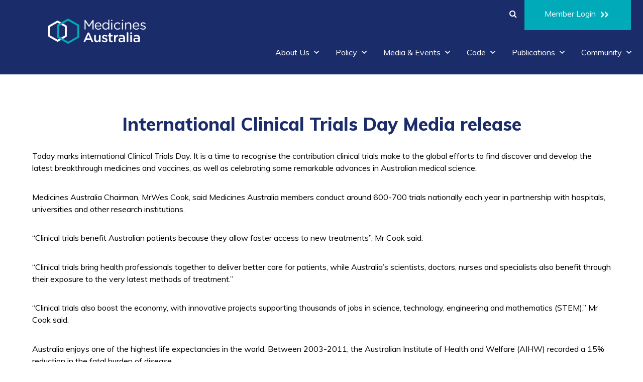

--- FILE ---
content_type: text/html; charset=UTF-8
request_url: https://www.medicinesaustralia.com.au/media-release/international-clinical-trials-day-media-release/
body_size: 17549
content:
<!doctype html>
<html lang="en-AU">

<head>
    <meta charset="UTF-8">
    <meta name="viewport" content="width=device-width, initial-scale = 1.0, 
                                       maximum-scale=1.0, user-scalable=no" />
    <link rel="profile" href="https://gmpg.org/xfn/11">

    <title>International Clinical Trials Day Media release &#8211; Medicines Australia</title>
<meta name='robots' content='max-image-preview:large' />
<link rel='dns-prefetch' href='//widgetlogic.org' />
<link rel='dns-prefetch' href='//www.medicinesaustralia.com.au' />
<link rel='dns-prefetch' href='//cdnjs.cloudflare.com' />
<link rel='dns-prefetch' href='//fonts.googleapis.com' />
<link rel="alternate" type="application/rss+xml" title="Medicines Australia &raquo; Feed" href="https://www.medicinesaustralia.com.au/feed/" />
<link rel="alternate" type="application/rss+xml" title="Medicines Australia &raquo; Comments Feed" href="https://www.medicinesaustralia.com.au/comments/feed/" />
<link rel="alternate" title="oEmbed (JSON)" type="application/json+oembed" href="https://www.medicinesaustralia.com.au/wp-json/oembed/1.0/embed?url=https%3A%2F%2Fwww.medicinesaustralia.com.au%2Fmedia-release%2Finternational-clinical-trials-day-media-release%2F" />
<link rel="alternate" title="oEmbed (XML)" type="text/xml+oembed" href="https://www.medicinesaustralia.com.au/wp-json/oembed/1.0/embed?url=https%3A%2F%2Fwww.medicinesaustralia.com.au%2Fmedia-release%2Finternational-clinical-trials-day-media-release%2F&#038;format=xml" />
<style id='wp-img-auto-sizes-contain-inline-css'>
img:is([sizes=auto i],[sizes^="auto," i]){contain-intrinsic-size:3000px 1500px}
/*# sourceURL=wp-img-auto-sizes-contain-inline-css */
</style>
<style id='wp-emoji-styles-inline-css'>

	img.wp-smiley, img.emoji {
		display: inline !important;
		border: none !important;
		box-shadow: none !important;
		height: 1em !important;
		width: 1em !important;
		margin: 0 0.07em !important;
		vertical-align: -0.1em !important;
		background: none !important;
		padding: 0 !important;
	}
/*# sourceURL=wp-emoji-styles-inline-css */
</style>
<style id='wp-block-library-inline-css'>
:root{--wp-block-synced-color:#7a00df;--wp-block-synced-color--rgb:122,0,223;--wp-bound-block-color:var(--wp-block-synced-color);--wp-editor-canvas-background:#ddd;--wp-admin-theme-color:#007cba;--wp-admin-theme-color--rgb:0,124,186;--wp-admin-theme-color-darker-10:#006ba1;--wp-admin-theme-color-darker-10--rgb:0,107,160.5;--wp-admin-theme-color-darker-20:#005a87;--wp-admin-theme-color-darker-20--rgb:0,90,135;--wp-admin-border-width-focus:2px}@media (min-resolution:192dpi){:root{--wp-admin-border-width-focus:1.5px}}.wp-element-button{cursor:pointer}:root .has-very-light-gray-background-color{background-color:#eee}:root .has-very-dark-gray-background-color{background-color:#313131}:root .has-very-light-gray-color{color:#eee}:root .has-very-dark-gray-color{color:#313131}:root .has-vivid-green-cyan-to-vivid-cyan-blue-gradient-background{background:linear-gradient(135deg,#00d084,#0693e3)}:root .has-purple-crush-gradient-background{background:linear-gradient(135deg,#34e2e4,#4721fb 50%,#ab1dfe)}:root .has-hazy-dawn-gradient-background{background:linear-gradient(135deg,#faaca8,#dad0ec)}:root .has-subdued-olive-gradient-background{background:linear-gradient(135deg,#fafae1,#67a671)}:root .has-atomic-cream-gradient-background{background:linear-gradient(135deg,#fdd79a,#004a59)}:root .has-nightshade-gradient-background{background:linear-gradient(135deg,#330968,#31cdcf)}:root .has-midnight-gradient-background{background:linear-gradient(135deg,#020381,#2874fc)}:root{--wp--preset--font-size--normal:16px;--wp--preset--font-size--huge:42px}.has-regular-font-size{font-size:1em}.has-larger-font-size{font-size:2.625em}.has-normal-font-size{font-size:var(--wp--preset--font-size--normal)}.has-huge-font-size{font-size:var(--wp--preset--font-size--huge)}.has-text-align-center{text-align:center}.has-text-align-left{text-align:left}.has-text-align-right{text-align:right}.has-fit-text{white-space:nowrap!important}#end-resizable-editor-section{display:none}.aligncenter{clear:both}.items-justified-left{justify-content:flex-start}.items-justified-center{justify-content:center}.items-justified-right{justify-content:flex-end}.items-justified-space-between{justify-content:space-between}.screen-reader-text{border:0;clip-path:inset(50%);height:1px;margin:-1px;overflow:hidden;padding:0;position:absolute;width:1px;word-wrap:normal!important}.screen-reader-text:focus{background-color:#ddd;clip-path:none;color:#444;display:block;font-size:1em;height:auto;left:5px;line-height:normal;padding:15px 23px 14px;text-decoration:none;top:5px;width:auto;z-index:100000}html :where(.has-border-color){border-style:solid}html :where([style*=border-top-color]){border-top-style:solid}html :where([style*=border-right-color]){border-right-style:solid}html :where([style*=border-bottom-color]){border-bottom-style:solid}html :where([style*=border-left-color]){border-left-style:solid}html :where([style*=border-width]){border-style:solid}html :where([style*=border-top-width]){border-top-style:solid}html :where([style*=border-right-width]){border-right-style:solid}html :where([style*=border-bottom-width]){border-bottom-style:solid}html :where([style*=border-left-width]){border-left-style:solid}html :where(img[class*=wp-image-]){height:auto;max-width:100%}:where(figure){margin:0 0 1em}html :where(.is-position-sticky){--wp-admin--admin-bar--position-offset:var(--wp-admin--admin-bar--height,0px)}@media screen and (max-width:600px){html :where(.is-position-sticky){--wp-admin--admin-bar--position-offset:0px}}

/*# sourceURL=wp-block-library-inline-css */
</style><style id='wp-block-heading-inline-css'>
h1:where(.wp-block-heading).has-background,h2:where(.wp-block-heading).has-background,h3:where(.wp-block-heading).has-background,h4:where(.wp-block-heading).has-background,h5:where(.wp-block-heading).has-background,h6:where(.wp-block-heading).has-background{padding:1.25em 2.375em}h1.has-text-align-left[style*=writing-mode]:where([style*=vertical-lr]),h1.has-text-align-right[style*=writing-mode]:where([style*=vertical-rl]),h2.has-text-align-left[style*=writing-mode]:where([style*=vertical-lr]),h2.has-text-align-right[style*=writing-mode]:where([style*=vertical-rl]),h3.has-text-align-left[style*=writing-mode]:where([style*=vertical-lr]),h3.has-text-align-right[style*=writing-mode]:where([style*=vertical-rl]),h4.has-text-align-left[style*=writing-mode]:where([style*=vertical-lr]),h4.has-text-align-right[style*=writing-mode]:where([style*=vertical-rl]),h5.has-text-align-left[style*=writing-mode]:where([style*=vertical-lr]),h5.has-text-align-right[style*=writing-mode]:where([style*=vertical-rl]),h6.has-text-align-left[style*=writing-mode]:where([style*=vertical-lr]),h6.has-text-align-right[style*=writing-mode]:where([style*=vertical-rl]){rotate:180deg}
/*# sourceURL=https://www.medicinesaustralia.com.au/wp-includes/blocks/heading/style.min.css */
</style>
<style id='wp-block-group-inline-css'>
.wp-block-group{box-sizing:border-box}:where(.wp-block-group.wp-block-group-is-layout-constrained){position:relative}
/*# sourceURL=https://www.medicinesaustralia.com.au/wp-includes/blocks/group/style.min.css */
</style>
<style id='wp-block-paragraph-inline-css'>
.is-small-text{font-size:.875em}.is-regular-text{font-size:1em}.is-large-text{font-size:2.25em}.is-larger-text{font-size:3em}.has-drop-cap:not(:focus):first-letter{float:left;font-size:8.4em;font-style:normal;font-weight:100;line-height:.68;margin:.05em .1em 0 0;text-transform:uppercase}body.rtl .has-drop-cap:not(:focus):first-letter{float:none;margin-left:.1em}p.has-drop-cap.has-background{overflow:hidden}:root :where(p.has-background){padding:1.25em 2.375em}:where(p.has-text-color:not(.has-link-color)) a{color:inherit}p.has-text-align-left[style*="writing-mode:vertical-lr"],p.has-text-align-right[style*="writing-mode:vertical-rl"]{rotate:180deg}
/*# sourceURL=https://www.medicinesaustralia.com.au/wp-includes/blocks/paragraph/style.min.css */
</style>
<style id='global-styles-inline-css'>
:root{--wp--preset--aspect-ratio--square: 1;--wp--preset--aspect-ratio--4-3: 4/3;--wp--preset--aspect-ratio--3-4: 3/4;--wp--preset--aspect-ratio--3-2: 3/2;--wp--preset--aspect-ratio--2-3: 2/3;--wp--preset--aspect-ratio--16-9: 16/9;--wp--preset--aspect-ratio--9-16: 9/16;--wp--preset--color--black: #000000;--wp--preset--color--cyan-bluish-gray: #abb8c3;--wp--preset--color--white: #ffffff;--wp--preset--color--pale-pink: #f78da7;--wp--preset--color--vivid-red: #cf2e2e;--wp--preset--color--luminous-vivid-orange: #ff6900;--wp--preset--color--luminous-vivid-amber: #fcb900;--wp--preset--color--light-green-cyan: #7bdcb5;--wp--preset--color--vivid-green-cyan: #00d084;--wp--preset--color--pale-cyan-blue: #8ed1fc;--wp--preset--color--vivid-cyan-blue: #0693e3;--wp--preset--color--vivid-purple: #9b51e0;--wp--preset--gradient--vivid-cyan-blue-to-vivid-purple: linear-gradient(135deg,rgb(6,147,227) 0%,rgb(155,81,224) 100%);--wp--preset--gradient--light-green-cyan-to-vivid-green-cyan: linear-gradient(135deg,rgb(122,220,180) 0%,rgb(0,208,130) 100%);--wp--preset--gradient--luminous-vivid-amber-to-luminous-vivid-orange: linear-gradient(135deg,rgb(252,185,0) 0%,rgb(255,105,0) 100%);--wp--preset--gradient--luminous-vivid-orange-to-vivid-red: linear-gradient(135deg,rgb(255,105,0) 0%,rgb(207,46,46) 100%);--wp--preset--gradient--very-light-gray-to-cyan-bluish-gray: linear-gradient(135deg,rgb(238,238,238) 0%,rgb(169,184,195) 100%);--wp--preset--gradient--cool-to-warm-spectrum: linear-gradient(135deg,rgb(74,234,220) 0%,rgb(151,120,209) 20%,rgb(207,42,186) 40%,rgb(238,44,130) 60%,rgb(251,105,98) 80%,rgb(254,248,76) 100%);--wp--preset--gradient--blush-light-purple: linear-gradient(135deg,rgb(255,206,236) 0%,rgb(152,150,240) 100%);--wp--preset--gradient--blush-bordeaux: linear-gradient(135deg,rgb(254,205,165) 0%,rgb(254,45,45) 50%,rgb(107,0,62) 100%);--wp--preset--gradient--luminous-dusk: linear-gradient(135deg,rgb(255,203,112) 0%,rgb(199,81,192) 50%,rgb(65,88,208) 100%);--wp--preset--gradient--pale-ocean: linear-gradient(135deg,rgb(255,245,203) 0%,rgb(182,227,212) 50%,rgb(51,167,181) 100%);--wp--preset--gradient--electric-grass: linear-gradient(135deg,rgb(202,248,128) 0%,rgb(113,206,126) 100%);--wp--preset--gradient--midnight: linear-gradient(135deg,rgb(2,3,129) 0%,rgb(40,116,252) 100%);--wp--preset--font-size--small: 13px;--wp--preset--font-size--medium: 20px;--wp--preset--font-size--large: 36px;--wp--preset--font-size--x-large: 42px;--wp--preset--spacing--20: 0.44rem;--wp--preset--spacing--30: 0.67rem;--wp--preset--spacing--40: 1rem;--wp--preset--spacing--50: 1.5rem;--wp--preset--spacing--60: 2.25rem;--wp--preset--spacing--70: 3.38rem;--wp--preset--spacing--80: 5.06rem;--wp--preset--shadow--natural: 6px 6px 9px rgba(0, 0, 0, 0.2);--wp--preset--shadow--deep: 12px 12px 50px rgba(0, 0, 0, 0.4);--wp--preset--shadow--sharp: 6px 6px 0px rgba(0, 0, 0, 0.2);--wp--preset--shadow--outlined: 6px 6px 0px -3px rgb(255, 255, 255), 6px 6px rgb(0, 0, 0);--wp--preset--shadow--crisp: 6px 6px 0px rgb(0, 0, 0);}:where(.is-layout-flex){gap: 0.5em;}:where(.is-layout-grid){gap: 0.5em;}body .is-layout-flex{display: flex;}.is-layout-flex{flex-wrap: wrap;align-items: center;}.is-layout-flex > :is(*, div){margin: 0;}body .is-layout-grid{display: grid;}.is-layout-grid > :is(*, div){margin: 0;}:where(.wp-block-columns.is-layout-flex){gap: 2em;}:where(.wp-block-columns.is-layout-grid){gap: 2em;}:where(.wp-block-post-template.is-layout-flex){gap: 1.25em;}:where(.wp-block-post-template.is-layout-grid){gap: 1.25em;}.has-black-color{color: var(--wp--preset--color--black) !important;}.has-cyan-bluish-gray-color{color: var(--wp--preset--color--cyan-bluish-gray) !important;}.has-white-color{color: var(--wp--preset--color--white) !important;}.has-pale-pink-color{color: var(--wp--preset--color--pale-pink) !important;}.has-vivid-red-color{color: var(--wp--preset--color--vivid-red) !important;}.has-luminous-vivid-orange-color{color: var(--wp--preset--color--luminous-vivid-orange) !important;}.has-luminous-vivid-amber-color{color: var(--wp--preset--color--luminous-vivid-amber) !important;}.has-light-green-cyan-color{color: var(--wp--preset--color--light-green-cyan) !important;}.has-vivid-green-cyan-color{color: var(--wp--preset--color--vivid-green-cyan) !important;}.has-pale-cyan-blue-color{color: var(--wp--preset--color--pale-cyan-blue) !important;}.has-vivid-cyan-blue-color{color: var(--wp--preset--color--vivid-cyan-blue) !important;}.has-vivid-purple-color{color: var(--wp--preset--color--vivid-purple) !important;}.has-black-background-color{background-color: var(--wp--preset--color--black) !important;}.has-cyan-bluish-gray-background-color{background-color: var(--wp--preset--color--cyan-bluish-gray) !important;}.has-white-background-color{background-color: var(--wp--preset--color--white) !important;}.has-pale-pink-background-color{background-color: var(--wp--preset--color--pale-pink) !important;}.has-vivid-red-background-color{background-color: var(--wp--preset--color--vivid-red) !important;}.has-luminous-vivid-orange-background-color{background-color: var(--wp--preset--color--luminous-vivid-orange) !important;}.has-luminous-vivid-amber-background-color{background-color: var(--wp--preset--color--luminous-vivid-amber) !important;}.has-light-green-cyan-background-color{background-color: var(--wp--preset--color--light-green-cyan) !important;}.has-vivid-green-cyan-background-color{background-color: var(--wp--preset--color--vivid-green-cyan) !important;}.has-pale-cyan-blue-background-color{background-color: var(--wp--preset--color--pale-cyan-blue) !important;}.has-vivid-cyan-blue-background-color{background-color: var(--wp--preset--color--vivid-cyan-blue) !important;}.has-vivid-purple-background-color{background-color: var(--wp--preset--color--vivid-purple) !important;}.has-black-border-color{border-color: var(--wp--preset--color--black) !important;}.has-cyan-bluish-gray-border-color{border-color: var(--wp--preset--color--cyan-bluish-gray) !important;}.has-white-border-color{border-color: var(--wp--preset--color--white) !important;}.has-pale-pink-border-color{border-color: var(--wp--preset--color--pale-pink) !important;}.has-vivid-red-border-color{border-color: var(--wp--preset--color--vivid-red) !important;}.has-luminous-vivid-orange-border-color{border-color: var(--wp--preset--color--luminous-vivid-orange) !important;}.has-luminous-vivid-amber-border-color{border-color: var(--wp--preset--color--luminous-vivid-amber) !important;}.has-light-green-cyan-border-color{border-color: var(--wp--preset--color--light-green-cyan) !important;}.has-vivid-green-cyan-border-color{border-color: var(--wp--preset--color--vivid-green-cyan) !important;}.has-pale-cyan-blue-border-color{border-color: var(--wp--preset--color--pale-cyan-blue) !important;}.has-vivid-cyan-blue-border-color{border-color: var(--wp--preset--color--vivid-cyan-blue) !important;}.has-vivid-purple-border-color{border-color: var(--wp--preset--color--vivid-purple) !important;}.has-vivid-cyan-blue-to-vivid-purple-gradient-background{background: var(--wp--preset--gradient--vivid-cyan-blue-to-vivid-purple) !important;}.has-light-green-cyan-to-vivid-green-cyan-gradient-background{background: var(--wp--preset--gradient--light-green-cyan-to-vivid-green-cyan) !important;}.has-luminous-vivid-amber-to-luminous-vivid-orange-gradient-background{background: var(--wp--preset--gradient--luminous-vivid-amber-to-luminous-vivid-orange) !important;}.has-luminous-vivid-orange-to-vivid-red-gradient-background{background: var(--wp--preset--gradient--luminous-vivid-orange-to-vivid-red) !important;}.has-very-light-gray-to-cyan-bluish-gray-gradient-background{background: var(--wp--preset--gradient--very-light-gray-to-cyan-bluish-gray) !important;}.has-cool-to-warm-spectrum-gradient-background{background: var(--wp--preset--gradient--cool-to-warm-spectrum) !important;}.has-blush-light-purple-gradient-background{background: var(--wp--preset--gradient--blush-light-purple) !important;}.has-blush-bordeaux-gradient-background{background: var(--wp--preset--gradient--blush-bordeaux) !important;}.has-luminous-dusk-gradient-background{background: var(--wp--preset--gradient--luminous-dusk) !important;}.has-pale-ocean-gradient-background{background: var(--wp--preset--gradient--pale-ocean) !important;}.has-electric-grass-gradient-background{background: var(--wp--preset--gradient--electric-grass) !important;}.has-midnight-gradient-background{background: var(--wp--preset--gradient--midnight) !important;}.has-small-font-size{font-size: var(--wp--preset--font-size--small) !important;}.has-medium-font-size{font-size: var(--wp--preset--font-size--medium) !important;}.has-large-font-size{font-size: var(--wp--preset--font-size--large) !important;}.has-x-large-font-size{font-size: var(--wp--preset--font-size--x-large) !important;}
/*# sourceURL=global-styles-inline-css */
</style>

<style id='classic-theme-styles-inline-css'>
/*! This file is auto-generated */
.wp-block-button__link{color:#fff;background-color:#32373c;border-radius:9999px;box-shadow:none;text-decoration:none;padding:calc(.667em + 2px) calc(1.333em + 2px);font-size:1.125em}.wp-block-file__button{background:#32373c;color:#fff;text-decoration:none}
/*# sourceURL=/wp-includes/css/classic-themes.min.css */
</style>
<link rel='stylesheet' id='block-widget-css' href='https://www.medicinesaustralia.com.au/wp-content/plugins/widget-logic/block_widget/css/widget.css?ver=1767745837' media='all' />
<link rel='stylesheet' id='megamenu-css' href='https://www.medicinesaustralia.com.au/wp-content/uploads/sites/65/maxmegamenu/style.css?ver=746ad4' media='all' />
<link rel='stylesheet' id='dashicons-css' href='https://www.medicinesaustralia.com.au/wp-includes/css/dashicons.min.css?ver=6.9' media='all' />
<link rel='stylesheet' id='marlin-style-css' href='https://www.medicinesaustralia.com.au/wp-content/themes/marlin/style.css?ver=1.0.6' media='all' />
<link rel='stylesheet' id='marlin-block-css-css' href='https://www.medicinesaustralia.com.au/wp-content/themes/marlin/blocks.css?ver=1767745838' media='all' />
<link rel='stylesheet' id='med-google-fonts-css' href='https://fonts.googleapis.com/css?family=Muli%3A400%2C600%2C700%2C800&#038;ver=6.9' media='all' />
<link rel='stylesheet' id='med-fontawesome-css' href='https://cdnjs.cloudflare.com/ajax/libs/font-awesome/4.7.0/css/font-awesome.min.css?ver=6.9' media='all' />
<link rel='stylesheet' id='meds-main-style-css' href='https://www.medicinesaustralia.com.au/wp-content/themes/marlin/assets/dist/css/style.css?ver=1.0.6' media='all' />
<link rel='stylesheet' id='overrides-css' href='https://www.medicinesaustralia.com.au/wp-content/themes/marlin/overrides.css?ver=1.0.6' media='all' />
<link rel='stylesheet' id='slick-css-css' href='https://cdnjs.cloudflare.com/ajax/libs/slick-carousel/1.8.1/slick.min.css?ver=6.9' media='all' />
<link rel='stylesheet' id='slick-theme-css-css' href='https://cdnjs.cloudflare.com/ajax/libs/slick-carousel/1.8.1/slick-theme.min.css?ver=6.9' media='all' />
<script src="https://www.medicinesaustralia.com.au/wp-includes/js/jquery/jquery.min.js?ver=3.7.1" id="jquery-core-js"></script>
<script src="https://www.medicinesaustralia.com.au/wp-includes/js/jquery/jquery-migrate.min.js?ver=3.4.1" id="jquery-migrate-js"></script>
<link rel="EditURI" type="application/rsd+xml" title="RSD" href="https://www.medicinesaustralia.com.au/xmlrpc.php?rsd" />
<meta name="generator" content="WordPress 6.9" />
<link rel="canonical" href="https://www.medicinesaustralia.com.au/media-release/international-clinical-trials-day-media-release/" />
<link rel='shortlink' href='https://www.medicinesaustralia.com.au/?p=605' />
<link rel="icon" href="https://www.medicinesaustralia.com.au/wp-content/uploads/sites/65/2020/11/favicon.png" sizes="32x32" />
<link rel="icon" href="https://www.medicinesaustralia.com.au/wp-content/uploads/sites/65/2020/11/favicon.png" sizes="192x192" />
<link rel="apple-touch-icon" href="https://www.medicinesaustralia.com.au/wp-content/uploads/sites/65/2020/11/favicon.png" />
<meta name="msapplication-TileImage" content="https://www.medicinesaustralia.com.au/wp-content/uploads/sites/65/2020/11/favicon.png" />
		<style id="wp-custom-css">
			@media (min-width: 768px) {
	body.single-media-release iframe 	{
	max-width: 640px !important;
	}
}

table td, table th {
	text-align: inherit;
	vertical-align: top;
}

.grayscale img {
    -webkit-filter: grayscale(100%);
    -moz-filter: grayscale(100%);
    filter: grayscale(100%);
    transition: all 0.5s ease;
}

.grayscale img:hover {
    -webkit-filter: grayscale(0%);
    -moz-filter: grayscale(0%);
    filter: grayscale(0%);
}		</style>
		<style type="text/css">/** Mega Menu CSS: fs **/</style>

    <style>
        .nectar {
            transition: opacity 0.25s ease;
        }

        body.modal-active {
            overflow-x: hidden;
            overflow-y: visible !important;
        }
    </style>

    <script type="text/javascript">
  var _paq = window._paq = window._paq || [];
  /* tracker methods like "setCustomDimension" should be called before "trackPageView" */
  _paq.push(['trackPageView']);
  _paq.push(['enableLinkTracking']);
  (function() {
    var u="https://s.medaus.com.au/";
    _paq.push(['setTrackerUrl', u+'matomo.php']);
    _paq.push(['setSiteId', '1']);
    var d=document, g=d.createElement('script'), s=d.getElementsByTagName('script')[0];
    g.type='text/javascript'; g.async=true; g.src=u+'matomo.js'; s.parentNode.insertBefore(g,s);
  })();
</script><noscript><img src="https://s.medaus.com.au/matomo.php?idsite=1&amp;rec=1" style="border:0" alt=""></noscript>
</head>

<body class="wp-singular media-release-template-default single single-media-release postid-605 wp-theme-marlin mega-menu-menu-1 mega-menu-max-mega-menu-1">
        <div id="page" class="site mx-auto">
        <header id="top" class="sticky top-0 flex flex-col sm:flex-row sm:items-center sm:justify-between bg-brand lg:pb-6 z-10">
            <div class="flex w-full items-center justify-center sm:hidden bg-blue-450">
                <ul class="flex text-white relative header-top-navs" data-user-set-ocm="off">
                                        <li class="members-login"><a href="https://members.medaus.com.au/" target="_self" class="">Member Login                            <div class="round">
                                <div id="cta">
                                    <span class="arrow primera next "></span>
                                    <span class="arrow segunda next "></span>
                                </div>
                            </div>

                        </a>
                    </li>
                    <li class="slide-out-widget-area-toggle" data-icon-animation="simple-transform" style="padding-bottom: 19px; padding-top: 19px;">
                        <div><a href="#sidewidgetarea" class="closed"> <span> <i class="lines-button x2"> <i class="lines"></i> </i> </span> </a></div>
                    </li>
                </ul>
            </div>
            <div class="flex py-4 lg:py-0 px-6 lg:px-24">
                <a id="logo" class="font-semibold text-xl tracking-tight" href="https://www.medicinesaustralia.com.au/" rel="home">
                                        <img src="https://www.medicinesaustralia.com.au/wp-content/uploads/sites/65/2020/09/MA_Logo_Web_Rev.png" alt="">
                </a>
            </div>
            <!--/row-->
            <nav class="flex">
                <div class="nav-container flex flex-row sm:flex-col w-full">
                    <ul class="hidden sm:flex text-white relative justify-end header-top-navs lg:pb-6 px-6" data-user-set-ocm="off">
                                                <li class="search-icon" id="search-id"><a href="#"><i class="icon fa fa-search"></i></a></li>
                        <li class="members-login"><a href="https://members.medaus.com.au/" target="_self" class="">Member Login                                <div class="round -mt-1 xl:mt-0">
                                    <div id="cta">
                                        <span class="arrow primera next "></span>
                                        <span class="arrow segunda next "></span>
                                    </div>
                                </div>

                            </a>
                        </li>
                        <li class="slide-out-widget-area-toggle" data-icon-animation="simple-transform" style="padding-bottom: 19px; padding-top: 19px;">
                            <div><a href="#sidewidgetarea" class="closed"> <span> <i class="lines-button x2"> <i class="lines"></i> </i> </span> </a></div>
                        </li>
                    </ul>
                    <ul id="mega-nav" class="w-full h-full flex items-center justify-end flex-wrap pr-4 xl:pr-0 -mt-12 sm:mt-0">
                    <li class="search-icon lg:hidden" id="search-id"><a href="#"><i class="icon fa fa-search"></i></a></li>
                        <div id="mega-menu-wrap-menu-1" class="mega-menu-wrap"><div class="mega-menu-toggle"><div class="mega-toggle-blocks-left"></div><div class="mega-toggle-blocks-center"></div><div class="mega-toggle-blocks-right"><div class='mega-toggle-block mega-menu-toggle-block mega-toggle-block-1' id='mega-toggle-block-1' tabindex='0'><span class='mega-toggle-label' role='button' aria-expanded='false'><span class='mega-toggle-label-closed'></span><span class='mega-toggle-label-open'></span></span></div></div></div><ul id="mega-menu-menu-1" class="mega-menu max-mega-menu mega-menu-horizontal mega-no-js" data-event="hover_intent" data-effect="fade_up" data-effect-speed="200" data-effect-mobile="disabled" data-effect-speed-mobile="0" data-mobile-force-width="body" data-second-click="go" data-document-click="collapse" data-vertical-behaviour="standard" data-breakpoint="1195" data-unbind="true" data-mobile-state="collapse_all" data-mobile-direction="vertical" data-hover-intent-timeout="300" data-hover-intent-interval="100"><li class="mega-menu-item mega-menu-item-type-post_type mega-menu-item-object-page mega-menu-item-has-children mega-menu-megamenu mega-menu-grid mega-align-bottom-left mega-menu-grid mega-menu-item-23" id="mega-menu-item-23"><a class="mega-menu-link" href="https://www.medicinesaustralia.com.au/about-us/" aria-expanded="false" tabindex="0">About Us<span class="mega-indicator" aria-hidden="true"></span></a>
<ul class="mega-sub-menu" role='presentation'>
<li class="mega-menu-row" id="mega-menu-23-0">
	<ul class="mega-sub-menu" style='--columns:12' role='presentation'>
<li class="mega-menu-column mega-menu-columns-3-of-12" style="--columns:12; --span:3" id="mega-menu-23-0-0">
		<ul class="mega-sub-menu">
<li class="mega-menu-item mega-menu-item-type-post_type mega-menu-item-object-page mega-menu-item-82" id="mega-menu-item-82"><a class="mega-menu-link" href="https://www.medicinesaustralia.com.au/about-us/who-we-are/">Who we are</a></li><li class="mega-menu-item mega-menu-item-type-post_type mega-menu-item-object-page mega-menu-item-12007" id="mega-menu-item-12007"><a class="mega-menu-link" href="https://www.medicinesaustralia.com.au/about-us/advisory-council/">Advisory Council</a></li><li class="mega-menu-item mega-menu-item-type-post_type mega-menu-item-object-page mega-menu-item-80" id="mega-menu-item-80"><a class="mega-menu-link" href="https://www.medicinesaustralia.com.au/about-us/board-members/">Board Members</a></li>		</ul>
</li><li class="mega-menu-column mega-menu-columns-4-of-12" style="--columns:12; --span:4" id="mega-menu-23-0-1">
		<ul class="mega-sub-menu">
<li class="mega-menu-item mega-menu-item-type-post_type mega-menu-item-object-page mega-menu-item-74" id="mega-menu-item-74"><a class="mega-menu-link" href="https://www.medicinesaustralia.com.au/about-us/legal-statements/">Legal Statements and Corporate Policy</a></li><li class="mega-menu-item mega-menu-item-type-post_type mega-menu-item-object-page mega-menu-item-75" id="mega-menu-item-75"><a class="mega-menu-link" href="https://www.medicinesaustralia.com.au/about-us/membership-information/">Membership Information</a></li><li class="mega-menu-item mega-menu-item-type-post_type mega-menu-item-object-page mega-menu-item-81" id="mega-menu-item-81"><a class="mega-menu-link" href="https://www.medicinesaustralia.com.au/about-us/our-members/">Our Members</a></li>		</ul>
</li><li class="mega-menu-column mega-menu-columns-4-of-12" style="--columns:12; --span:4" id="mega-menu-23-0-2">
		<ul class="mega-sub-menu">
<li class="mega-menu-item mega-menu-item-type-post_type mega-menu-item-object-page mega-menu-item-5180" id="mega-menu-item-5180"><a class="mega-menu-link" href="https://www.medicinesaustralia.com.au/about-us/our-executive/">Our Executive</a></li><li class="mega-menu-item mega-menu-item-type-post_type mega-menu-item-object-page mega-menu-item-3609" id="mega-menu-item-3609"><a class="mega-menu-link" href="https://www.medicinesaustralia.com.au/about-us/positions-vacant/">Positions Vacant</a></li><li class="mega-menu-item mega-menu-item-type-post_type mega-menu-item-object-page mega-menu-item-77" id="mega-menu-item-77"><a class="mega-menu-link" href="https://www.medicinesaustralia.com.au/about-us/contact/">Contact</a></li>		</ul>
</li>	</ul>
</li><li class="mega-menu-row" id="mega-menu-23-1">
	<ul class="mega-sub-menu" style='--columns:12' role='presentation'>
<li class="mega-menu-column mega-menu-columns-3-of-12" style="--columns:12; --span:3" id="mega-menu-23-1-0"></li>	</ul>
</li></ul>
</li><li class="mega-menu-item mega-menu-item-type-post_type mega-menu-item-object-page mega-menu-item-has-children mega-menu-megamenu mega-menu-grid mega-align-bottom-left mega-menu-grid mega-menu-item-27" id="mega-menu-item-27"><a class="mega-menu-link" href="https://www.medicinesaustralia.com.au/policy/" aria-expanded="false" tabindex="0">Policy<span class="mega-indicator" aria-hidden="true"></span></a>
<ul class="mega-sub-menu" role='presentation'>
<li class="mega-menu-row" id="mega-menu-27-0">
	<ul class="mega-sub-menu" style='--columns:12' role='presentation'>
<li class="mega-menu-column mega-menu-columns-4-of-12" style="--columns:12; --span:4" id="mega-menu-27-0-0">
		<ul class="mega-sub-menu">
<li class="mega-menu-item mega-menu-item-type-post_type mega-menu-item-object-page mega-menu-item-114" id="mega-menu-item-114"><a class="mega-menu-link" href="https://www.medicinesaustralia.com.au/policy/access-to-medicines-working-group-amwg/">Access to Medicines Working Group (AMWG)</a></li><li class="mega-menu-item mega-menu-item-type-post_type mega-menu-item-object-page mega-menu-item-has-children mega-menu-item-113" id="mega-menu-item-113"><a class="mega-menu-link" href="https://www.medicinesaustralia.com.au/policy/clinical-trials/">Clinical Trials<span class="mega-indicator" aria-hidden="true"></span></a>
			<ul class="mega-sub-menu">
<li class="mega-menu-item mega-menu-item-type-post_type mega-menu-item-object-page mega-menu-item-112" id="mega-menu-item-112"><a class="mega-menu-link" href="https://www.medicinesaustralia.com.au/policy/clinical-trials/clinical-trial-research-agreements/">Clinical Trial Research Agreements</a></li><li class="mega-menu-item mega-menu-item-type-post_type mega-menu-item-object-page mega-menu-item-111" id="mega-menu-item-111"><a class="mega-menu-link" href="https://www.medicinesaustralia.com.au/policy/clinical-trials/indemnity-compensation-guidelines/">Indemnity &#038; Compensation Guidelines</a></li><li class="mega-menu-item mega-menu-item-type-post_type mega-menu-item-object-page mega-menu-item-110" id="mega-menu-item-110"><a class="mega-menu-link" href="https://www.medicinesaustralia.com.au/policy/clinical-trials/research-development-task-force-rdtf/">Research &amp; Development Taskforce (RDTF)</a></li><li class="mega-menu-item mega-menu-item-type-post_type mega-menu-item-object-page mega-menu-item-109" id="mega-menu-item-109"><a class="mega-menu-link" href="https://www.medicinesaustralia.com.au/policy/clinical-trials/tele-trials/">Teletrials</a></li>			</ul>
</li><li class="mega-menu-item mega-menu-item-type-post_type mega-menu-item-object-page mega-menu-item-5873" id="mega-menu-item-5873"><a class="mega-menu-link" href="https://www.medicinesaustralia.com.au/policy/health-technology-assessment-hta/">Health Technology Assessment (HTA)</a></li>		</ul>
</li><li class="mega-menu-column mega-menu-columns-4-of-12" style="--columns:12; --span:4" id="mega-menu-27-0-1">
		<ul class="mega-sub-menu">
<li class="mega-menu-item mega-menu-item-type-post_type mega-menu-item-object-page mega-menu-item-108" id="mega-menu-item-108"><a class="mega-menu-link" href="https://www.medicinesaustralia.com.au/policy/oncology-industry-taskforce/">Oncology Industry Taskforce</a></li><li class="mega-menu-item mega-menu-item-type-post_type mega-menu-item-object-page mega-menu-item-107" id="mega-menu-item-107"><a class="mega-menu-link" href="https://www.medicinesaustralia.com.au/policy/pharma-australia-inclusion-group-paig/">Pharma Australia Inclusion Group (PAIG)</a></li><li class="mega-menu-item mega-menu-item-type-post_type mega-menu-item-object-page mega-menu-item-4379" id="mega-menu-item-4379"><a class="mega-menu-link" href="https://www.medicinesaustralia.com.au/policy/submissions/">Policy Submissions</a></li>		</ul>
</li><li class="mega-menu-column mega-menu-columns-4-of-12" style="--columns:12; --span:4" id="mega-menu-27-0-2">
		<ul class="mega-sub-menu">
<li class="mega-menu-item mega-menu-item-type-post_type mega-menu-item-object-page mega-menu-item-5025" id="mega-menu-item-5025"><a class="mega-menu-link" href="https://www.medicinesaustralia.com.au/policy/regenerative-medicines-consortium-programme/">Regenerative Medicines Consortium Programme</a></li><li class="mega-menu-item mega-menu-item-type-post_type mega-menu-item-object-page mega-menu-item-4897" id="mega-menu-item-4897"><a class="mega-menu-link" href="https://www.medicinesaustralia.com.au/policy/strategic-agreement-2022-2027/">Strategic Agreement 2022-2027</a></li>		</ul>
</li>	</ul>
</li></ul>
</li><li class="mega-menu-item mega-menu-item-type-post_type mega-menu-item-object-page mega-menu-item-has-children mega-menu-megamenu mega-menu-grid mega-align-bottom-left mega-menu-grid mega-menu-item-32" id="mega-menu-item-32"><a class="mega-menu-link" href="https://www.medicinesaustralia.com.au/media-events/" aria-expanded="false" tabindex="0">Media &amp; Events<span class="mega-indicator" aria-hidden="true"></span></a>
<ul class="mega-sub-menu" role='presentation'>
<li class="mega-menu-row" id="mega-menu-32-0">
	<ul class="mega-sub-menu" style='--columns:12' role='presentation'>
<li class="mega-menu-column mega-menu-columns-6-of-12" style="--columns:12; --span:6" id="mega-menu-32-0-0">
		<ul class="mega-sub-menu">
<li class="mega-menu-item mega-menu-item-type-post_type mega-menu-item-object-page mega-menu-item-12184" id="mega-menu-item-12184"><a class="mega-menu-link" href="https://www.medicinesaustralia.com.au/media-events/engaging-with-the-media/">How we engage with the media</a></li><li class="mega-menu-item mega-menu-item-type-post_type mega-menu-item-object-page mega-menu-item-8198" id="mega-menu-item-8198"><a class="mega-menu-link" href="https://www.medicinesaustralia.com.au/media-events/medicines-of-tomorrow/">Horizon Scanning: Medicines of Tomorrow</a></li><li class="mega-menu-item mega-menu-item-type-post_type mega-menu-item-object-page mega-menu-item-134" id="mega-menu-item-134"><a class="mega-menu-link" href="https://www.medicinesaustralia.com.au/media-events/media-releases/">Media Releases</a></li><li class="mega-menu-item mega-menu-item-type-post_type mega-menu-item-object-page mega-menu-item-has-children mega-menu-item-142" id="mega-menu-item-142"><a class="mega-menu-link" href="https://www.medicinesaustralia.com.au/media-events/toolkits/">Toolkits<span class="mega-indicator" aria-hidden="true"></span></a>
			<ul class="mega-sub-menu">
<li class="mega-menu-item mega-menu-item-type-post_type mega-menu-item-object-page mega-menu-item-13369" id="mega-menu-item-13369"><a class="mega-menu-link" href="https://www.medicinesaustralia.com.au/media-events/toolkits/federal-election-2025/">Federal Election 2025</a></li><li class="mega-menu-item mega-menu-item-type-post_type mega-menu-item-object-page mega-menu-item-4239" id="mega-menu-item-4239"><a class="mega-menu-link" href="https://www.medicinesaustralia.com.au/media-events/toolkits/medicines-matter-an-investment-for-a-healthier-tomorrow/">Medicines Matter. An investment for a healthier tomorrow</a></li><li class="mega-menu-item mega-menu-item-type-post_type mega-menu-item-object-page mega-menu-item-5006" id="mega-menu-item-5006"><a class="mega-menu-link" href="https://www.medicinesaustralia.com.au/media-events/toolkits/vax-the-world/">Vax the world</a></li>			</ul>
</li>		</ul>
</li><li class="mega-menu-column mega-menu-columns-6-of-12" style="--columns:12; --span:6" id="mega-menu-32-0-1">
		<ul class="mega-sub-menu">
<li class="mega-menu-item mega-menu-item-type-post_type mega-menu-item-object-page mega-menu-item-9807" id="mega-menu-item-9807"><a class="mega-menu-link" href="https://www.medicinesaustralia.com.au/media-events/pharmaus2025/">PharmAus 2025</a></li>		</ul>
</li>	</ul>
</li><li class="mega-menu-row" id="mega-menu-32-3">
	<ul class="mega-sub-menu" style='--columns:12' role='presentation'>
<li class="mega-menu-column mega-menu-columns-3-of-12" style="--columns:12; --span:3" id="mega-menu-32-3-0"></li>	</ul>
</li></ul>
</li><li class="mega-menu-item mega-menu-item-type-post_type mega-menu-item-object-page mega-menu-item-has-children mega-menu-megamenu mega-menu-grid mega-align-bottom-left mega-menu-grid mega-menu-item-4048" id="mega-menu-item-4048"><a class="mega-menu-link" href="https://www.medicinesaustralia.com.au/code/" aria-expanded="false" tabindex="0">Code<span class="mega-indicator" aria-hidden="true"></span></a>
<ul class="mega-sub-menu" role='presentation'>
<li class="mega-menu-row" id="mega-menu-4048-0">
	<ul class="mega-sub-menu" style='--columns:12' role='presentation'>
<li class="mega-menu-column mega-menu-columns-4-of-12" style="--columns:12; --span:4" id="mega-menu-4048-0-0">
		<ul class="mega-sub-menu">
<li class="mega-menu-item mega-menu-item-type-post_type mega-menu-item-object-page mega-menu-item-has-children mega-menu-item-175" id="mega-menu-item-175"><a class="mega-menu-link" href="https://www.medicinesaustralia.com.au/code/about-the-code/">About the Code<span class="mega-indicator" aria-hidden="true"></span></a>
			<ul class="mega-sub-menu">
<li class="mega-menu-item mega-menu-item-type-custom mega-menu-item-object-custom mega-menu-item-13215" id="mega-menu-item-13215"><a class="mega-menu-link" href="https://code.medicinesaustralia.com.au/code/">Interactive Code Edition 20</a></li><li class="mega-menu-item mega-menu-item-type-post_type mega-menu-item-object-page mega-menu-item-11289" id="mega-menu-item-11289"><a class="mega-menu-link" href="https://www.medicinesaustralia.com.au/code/about-the-code/code-review/">Code Review</a></li><li class="mega-menu-item mega-menu-item-type-custom mega-menu-item-object-custom mega-menu-item-13213" id="mega-menu-item-13213"><a class="mega-menu-link" href="https://code.medicinesaustralia.com.au/resource-toolkit/">Code Resource Toolkit</a></li>			</ul>
</li><li class="mega-menu-item mega-menu-item-type-post_type mega-menu-item-object-page mega-menu-item-has-children mega-menu-item-186" id="mega-menu-item-186"><a class="mega-menu-link" href="https://www.medicinesaustralia.com.au/code/lodging-responding-to-a-code-of-conduct-complaint/">Code Complaints<span class="mega-indicator" aria-hidden="true"></span></a>
			<ul class="mega-sub-menu">
<li class="mega-menu-item mega-menu-item-type-post_type mega-menu-item-object-page mega-menu-item-5070" id="mega-menu-item-5070"><a class="mega-menu-link" href="https://www.medicinesaustralia.com.au/code/lodging-responding-to-a-code-of-conduct-complaint/how-to-make-a-complaint/">How to make a complaint</a></li><li class="mega-menu-item mega-menu-item-type-post_type mega-menu-item-object-page mega-menu-item-5071" id="mega-menu-item-5071"><a class="mega-menu-link" href="https://www.medicinesaustralia.com.au/code/lodging-responding-to-a-code-of-conduct-complaint/outcomes-of-complaints/">Outcomes of complaints</a></li><li class="mega-menu-item mega-menu-item-type-post_type mega-menu-item-object-page mega-menu-item-5072" id="mega-menu-item-5072"><a class="mega-menu-link" href="https://www.medicinesaustralia.com.au/code/lodging-responding-to-a-code-of-conduct-complaint/code-and-appeals-committee/">Code and Appeals Committee</a></li><li class="mega-menu-item mega-menu-item-type-post_type mega-menu-item-object-page mega-menu-item-5073" id="mega-menu-item-5073"><a class="mega-menu-link" href="https://www.medicinesaustralia.com.au/code/lodging-responding-to-a-code-of-conduct-complaint/committee-meeting-dates/">Committee Meeting Dates</a></li>			</ul>
</li><li class="mega-menu-item mega-menu-item-type-post_type mega-menu-item-object-page mega-menu-item-1078" id="mega-menu-item-1078"><a class="mega-menu-link" href="https://www.medicinesaustralia.com.au/code/code-help/">Code Help</a></li>		</ul>
</li><li class="mega-menu-column mega-menu-columns-5-of-12" style="--columns:12; --span:5" id="mega-menu-4048-0-1">
		<ul class="mega-sub-menu">
<li class="mega-menu-item mega-menu-item-type-post_type mega-menu-item-object-page mega-menu-item-has-children mega-menu-item-179" id="mega-menu-item-179"><a class="mega-menu-link" href="https://www.medicinesaustralia.com.au/code/code-education/">Code Education<span class="mega-indicator" aria-hidden="true"></span></a>
			<ul class="mega-sub-menu">
<li class="mega-menu-item mega-menu-item-type-post_type mega-menu-item-object-page mega-menu-item-5068" id="mega-menu-item-5068"><a class="mega-menu-link" href="https://www.medicinesaustralia.com.au/code/code-education/code-workshops/">Code Information Sessions</a></li><li class="mega-menu-item mega-menu-item-type-custom mega-menu-item-object-custom mega-menu-item-14204" id="mega-menu-item-14204"><a class="mega-menu-link" href="https://code.medicinesaustralia.com.au/resource-toolkit/patient-community/">The Code and the Patient Community</a></li><li class="mega-menu-item mega-menu-item-type-post_type mega-menu-item-object-page mega-menu-item-177" id="mega-menu-item-177"><a class="mega-menu-link" href="https://www.medicinesaustralia.com.au/code/code-education/continuing-education-program-cep/">Continuing Education Program</a></li><li class="mega-menu-item mega-menu-item-type-post_type mega-menu-item-object-page mega-menu-item-5069" id="mega-menu-item-5069"><a class="mega-menu-link" href="https://www.medicinesaustralia.com.au/code/code-education/cep-enrolment-dates-and-fees/">CEP Enrolment, Dates and Fees</a></li><li class="mega-menu-item mega-menu-item-type-post_type mega-menu-item-object-page mega-menu-item-3598" id="mega-menu-item-3598"><a class="mega-menu-link" href="https://www.medicinesaustralia.com.au/code/code-education/cep-awards/">CEP Awards</a></li><li class="mega-menu-item mega-menu-item-type-post_type mega-menu-item-object-page mega-menu-item-3601" id="mega-menu-item-3601"><a class="mega-menu-link" href="https://www.medicinesaustralia.com.au/code/code-education/transcripts/">Transcripts</a></li>			</ul>
</li><li class="mega-menu-item mega-menu-item-type-post_type mega-menu-item-object-page mega-menu-item-has-children mega-menu-item-5074" id="mega-menu-item-5074"><a class="mega-menu-link" href="https://www.medicinesaustralia.com.au/code/monitoring-compliance/">Monitoring Compliance<span class="mega-indicator" aria-hidden="true"></span></a>
			<ul class="mega-sub-menu">
<li class="mega-menu-item mega-menu-item-type-post_type mega-menu-item-object-page mega-menu-item-5075" id="mega-menu-item-5075"><a class="mega-menu-link" href="https://www.medicinesaustralia.com.au/code/monitoring-compliance/monitoring-committee/">Monitoring Committee</a></li>			</ul>
</li><li class="mega-menu-item mega-menu-item-type-post_type mega-menu-item-object-page mega-menu-item-has-children mega-menu-item-183" id="mega-menu-item-183"><a class="mega-menu-link" href="https://www.medicinesaustralia.com.au/code/transparency-reporting/">Transparency Reporting<span class="mega-indicator" aria-hidden="true"></span></a>
			<ul class="mega-sub-menu">
<li class="mega-menu-item mega-menu-item-type-custom mega-menu-item-object-custom mega-menu-item-13212" id="mega-menu-item-13212"><a class="mega-menu-link" href="https://code.medicinesaustralia.com.au/resource-toolkit/transparency-reporting-resources/">Transparency Reporting Resources</a></li><li class="mega-menu-item mega-menu-item-type-post_type mega-menu-item-object-page mega-menu-item-182" id="mega-menu-item-182"><a class="mega-menu-link" href="https://www.medicinesaustralia.com.au/code/transparency-reporting/payments-to-healthcare-professionals/">Payments to Healthcare Professionals</a></li><li class="mega-menu-item mega-menu-item-type-post_type mega-menu-item-object-page mega-menu-item-181" id="mega-menu-item-181"><a class="mega-menu-link" href="https://www.medicinesaustralia.com.au/code/transparency-reporting/third-party-meeting-sponsorships/">Third Party Meeting Sponsorships, Grants &amp; Donations</a></li><li class="mega-menu-item mega-menu-item-type-post_type mega-menu-item-object-page mega-menu-item-180" id="mega-menu-item-180"><a class="mega-menu-link" href="https://www.medicinesaustralia.com.au/code/transparency-reporting/health-consumer-organisation-support-reports/">Patient Organisation Support Reports</a></li>			</ul>
</li>		</ul>
</li><li class="mega-menu-column mega-menu-columns-2-of-12" style="--columns:12; --span:2" id="mega-menu-4048-0-2"></li>	</ul>
</li></ul>
</li><li class="mega-menu-item mega-menu-item-type-post_type mega-menu-item-object-page mega-menu-item-has-children mega-menu-megamenu mega-menu-grid mega-align-bottom-left mega-menu-grid mega-menu-item-28" id="mega-menu-item-28"><a class="mega-menu-link" href="https://www.medicinesaustralia.com.au/publications/" aria-expanded="false" tabindex="0">Publications<span class="mega-indicator" aria-hidden="true"></span></a>
<ul class="mega-sub-menu" role='presentation'>
<li class="mega-menu-row" id="mega-menu-28-0">
	<ul class="mega-sub-menu" style='--columns:12' role='presentation'>
<li class="mega-menu-column mega-menu-columns-3-of-12" style="--columns:12; --span:3" id="mega-menu-28-0-0">
		<ul class="mega-sub-menu">
<li class="mega-menu-item mega-menu-item-type-post_type mega-menu-item-object-page mega-menu-item-7672" id="mega-menu-item-7672"><a class="mega-menu-link" href="https://www.medicinesaustralia.com.au/publications/annual-reports/">Annual Reports</a></li><li class="mega-menu-item mega-menu-item-type-post_type mega-menu-item-object-page mega-menu-item-7181" id="mega-menu-item-7181"><a class="mega-menu-link" href="https://www.medicinesaustralia.com.au/publications/issues-briefs/">Issues Briefs</a></li>		</ul>
</li><li class="mega-menu-column mega-menu-columns-4-of-12" style="--columns:12; --span:4" id="mega-menu-28-0-1">
		<ul class="mega-sub-menu">
<li class="mega-menu-item mega-menu-item-type-post_type mega-menu-item-object-page mega-menu-item-203" id="mega-menu-item-203"><a class="mega-menu-link" href="https://www.medicinesaustralia.com.au/publications/medicines-matter/">Medicines Matter</a></li><li class="mega-menu-item mega-menu-item-type-post_type mega-menu-item-object-page mega-menu-item-200" id="mega-menu-item-200"><a class="mega-menu-link" href="https://www.medicinesaustralia.com.au/publications/reports-and-occasional-papers/">Reports and Fact Sheets</a></li>		</ul>
</li><li class="mega-menu-column mega-menu-columns-4-of-12" style="--columns:12; --span:4" id="mega-menu-28-0-2">
		<ul class="mega-sub-menu">
<li class="mega-menu-item mega-menu-item-type-post_type mega-menu-item-object-page mega-menu-item-202" id="mega-menu-item-202"><a class="mega-menu-link" href="https://www.medicinesaustralia.com.au/publications/facts-book/">Facts Book</a></li>		</ul>
</li>	</ul>
</li></ul>
</li><li class="mega-menu-item mega-menu-item-type-post_type mega-menu-item-object-page mega-menu-item-has-children mega-menu-megamenu mega-menu-grid mega-align-bottom-right mega-menu-grid mega-menu-item-207" id="mega-menu-item-207"><a class="mega-menu-link" href="https://www.medicinesaustralia.com.au/community/" aria-expanded="false" tabindex="0">Community<span class="mega-indicator" aria-hidden="true"></span></a>
<ul class="mega-sub-menu" role='presentation'>
<li class="mega-menu-row" id="mega-menu-207-0">
	<ul class="mega-sub-menu" style='--columns:12' role='presentation'>
<li class="mega-menu-column mega-menu-columns-4-of-12" style="--columns:12; --span:4" id="mega-menu-207-0-0">
		<ul class="mega-sub-menu">
<li class="mega-menu-item mega-menu-item-type-post_type mega-menu-item-object-page mega-menu-item-has-children mega-menu-item-3194" id="mega-menu-item-3194"><a class="mega-menu-link" href="https://www.medicinesaustralia.com.au/community/health-consumer-advocacy-and-support/">Health Consumer Advocacy and Support<span class="mega-indicator" aria-hidden="true"></span></a>
			<ul class="mega-sub-menu">
<li class="mega-menu-item mega-menu-item-type-post_type mega-menu-item-object-page mega-menu-item-14251" id="mega-menu-item-14251"><a class="mega-menu-link" href="https://www.medicinesaustralia.com.au/community/health-consumer-advocacy-and-support/working-together-guide/">Working Together Guide</a></li><li class="mega-menu-item mega-menu-item-type-custom mega-menu-item-object-custom mega-menu-item-14205" id="mega-menu-item-14205"><a class="mega-menu-link" href="https://code.medicinesaustralia.com.au/resource-toolkit/patient-community/">The Code and the Patient Community</a></li>			</ul>
</li><li class="mega-menu-item mega-menu-item-type-post_type mega-menu-item-object-page mega-menu-item-3196" id="mega-menu-item-3196"><a class="mega-menu-link" href="https://www.medicinesaustralia.com.au/community/medicines-development/">Medicines Development</a></li>		</ul>
</li><li class="mega-menu-column mega-menu-columns-4-of-12" style="--columns:12; --span:4" id="mega-menu-207-0-1">
		<ul class="mega-sub-menu">
<li class="mega-menu-item mega-menu-item-type-post_type mega-menu-item-object-page mega-menu-item-has-children mega-menu-item-3197" id="mega-menu-item-3197"><a class="mega-menu-link" href="https://www.medicinesaustralia.com.au/community/medicines-industry-activities/">Medicines Industry Activities<span class="mega-indicator" aria-hidden="true"></span></a>
			<ul class="mega-sub-menu">
<li class="mega-menu-item mega-menu-item-type-post_type mega-menu-item-object-page mega-menu-item-3270" id="mega-menu-item-3270"><a class="mega-menu-link" href="https://www.medicinesaustralia.com.au/community/medicines-industry-activities/navigating-covid-19-and-beyond/">Navigating COVID-19 and Beyond</a></li>			</ul>
</li><li class="mega-menu-item mega-menu-item-type-post_type mega-menu-item-object-page mega-menu-item-3195" id="mega-menu-item-3195"><a class="mega-menu-link" href="https://www.medicinesaustralia.com.au/community/medicines-access/">Medicines Access</a></li>		</ul>
</li><li class="mega-menu-column mega-menu-columns-4-of-12" style="--columns:12; --span:4" id="mega-menu-207-0-2">
		<ul class="mega-sub-menu">
<li class="mega-menu-item mega-menu-item-type-post_type mega-menu-item-object-page mega-menu-item-has-children mega-menu-item-3198" id="mega-menu-item-3198"><a class="mega-menu-link" href="https://www.medicinesaustralia.com.au/community/special-purpose-fund/">The Corporate Social Responsibility Initiatives Fund<span class="mega-indicator" aria-hidden="true"></span></a>
			<ul class="mega-sub-menu">
<li class="mega-menu-item mega-menu-item-type-post_type mega-menu-item-object-page mega-menu-item-3271" id="mega-menu-item-3271"><a class="mega-menu-link" href="https://www.medicinesaustralia.com.au/community/special-purpose-fund/shalom-gamarada/">Shalom Gamarada Indigenous Scholarship Program</a></li>			</ul>
</li>		</ul>
</li>	</ul>
</li><li class="mega-menu-row" id="mega-menu-207-999">
	<ul class="mega-sub-menu" style='--columns:12' role='presentation'>
<li class="mega-menu-column mega-menu-columns-3-of-12" style="--columns:12; --span:3" id="mega-menu-207-999-0">
		<ul class="mega-sub-menu">
<li class="mega-menu-item mega-menu-item-type-post_type mega-menu-item-object-page mega-menu-item-11200" id="mega-menu-item-11200"><a class="mega-menu-link" href="https://www.medicinesaustralia.com.au/community/sustainability/">Sustainability</a></li>		</ul>
</li>	</ul>
</li></ul>
</li></ul></div>                    </ul>
                </div>
            </nav>
        </header>
        <!-- The Modal -->
        <div id="search-overlay" class="block-search search-open" style="display: none;">
            <div class="centered">
                <div id="search-box">
                    <i id="close-btn" class="fa fa-times"></i>
                    <form role="search" method="get" class="search-form" action="https://www.medicinesaustralia.com.au" _lpchecked="1">
                        <input id="search-text" class="font-text" name="s" placeholder="Search" type="text" aria-label="search" style="" autocomplete="off">
                        <button id="search-button" class="search-btn-icon" type="submit">
                            <i class="icon fa fa-search"></i>
                        </button>
                    </form>
                </div>
            </div>
        </div>
    </div>
	<main id="primary" class="site-main">

					<article id="post-605" class="post-605 media-release type-media-release status-publish hentry">
				<div class="entry-content">
					<div class="single-container flex flex-wrap lg:flex-no-wrap">
						<div class="mb-12 w-full px-4 md:px-8 lg:px-16 lg:pt-16">
							
<div class="wp-block-group media-release-main-heading"><div class="wp-block-group__inner-container is-layout-flow wp-block-group-is-layout-flow">
<h1 class="has-text-align-center has-large-font-size wp-block-heading"><strong>International Clinical Trials Day Media release</strong></h1>
</div></div>



<div class="wp-block-group single-content-block"><div class="wp-block-group__inner-container is-layout-flow wp-block-group-is-layout-flow">
<p>Today marks international Clinical Trials Day. It is a time to recognise the contribution clinical trials make to the global efforts to find discover and develop the latest breakthrough medicines and vaccines, as well as celebrating some remarkable advances in Australian medical science.</p>



<p>Medicines Australia Chairman, MrWes Cook, said Medicines Australia members conduct around 600-700 trials nationally each year in partnership with hospitals, universities and other research institutions.</p>



<p>“Clinical trials benefit Australian patients because they allow faster access to new treatments”, Mr Cook said.</p>



<p>“Clinical trials bring health professionals together to deliver better care for patients, while Australia’s scientists, doctors, nurses and specialists also benefit through their exposure to the very latest methods of treatment.”</p>



<p>“Clinical trials also boost the economy, with innovative projects supporting thousands of jobs in science, technology, engineering and mathematics (STEM),” Mr Cook said.</p>



<p>Australia enjoys one of the highest life expectancies in the world. Between 2003-2011, the Australian Institute of Health and Welfare (AIHW) recorded a 15% reduction in the fatal burden of disease.</p>



<p>“These gains remind us of the role that advances in modern medicine play in reducing the overall burden of disease and premature deaths”, Mr Cook said.</p>



<p>Other studies in Australia have found that investment in new, innovative medicines significantly impact on cancer survival rates and reduce hospital expenditure by around $7 billion per year.</p>



<p>Many are surprised to learn that it takes around 12-15 years for a new therapy to go from discovery to launch.</p>



<p>“Here in Australia we need to continue to reform the regulatory environment for clinical trials. The processes and red tape in setting up and getting clinical trials started is still too long and too complex. These processes need further streamlining and simplification so that new and better treatments can be offered to patients faster” Mr Cook said.</p>



<p>The Australian Clinical Trials Alliance (ACTA) together with Medicines Australia, AusBiotech and Research Australia are hosting a special event to celebrate Australian leadership and excellence in clinical trials. The inaugural ACTA Trial of the Year Award will be presented in Melbourne today, making international Clinical Trials day a day to celebrate.</p>



<p>“Clinical trials continue to evolve and it is important, on this day, to celebrate excellence in new approaches and technologies that deliver so much for the Australian community”, Mr Cook said.</p>



<h3 class="wp-block-heading">Contact:</h3>



<p><strong>James Boyce<br>Phone: 0423 239 265<br>Email:</strong>&nbsp;<strong><a href="mailto:James.Boyce@medicinesaustralia.com.au">James.Boyce@medicinesaustralia.com.au</a></strong></p>
</div></div>
						</div>
					</div>
				</div>
			</article>

		
	</main><!-- #main -->


<!-- neweletter form -->
<div>
				<div id="footer-sidebar1" class="">
					<section id="gform_widget-2" class="widget gform_widget flex items-center justify-center text-center"><link rel='stylesheet' id='gforms_reset_css-css' href='https://www.medicinesaustralia.com.au/wp-content/plugins/gravityforms/legacy/css/formreset.min.css?ver=2.9.23.1' media='all' />
<link rel='stylesheet' id='gforms_formsmain_css-css' href='https://www.medicinesaustralia.com.au/wp-content/plugins/gravityforms/legacy/css/formsmain.min.css?ver=2.9.23.1' media='all' />
<link rel='stylesheet' id='gforms_ready_class_css-css' href='https://www.medicinesaustralia.com.au/wp-content/plugins/gravityforms/legacy/css/readyclass.min.css?ver=2.9.23.1' media='all' />
<link rel='stylesheet' id='gforms_browsers_css-css' href='https://www.medicinesaustralia.com.au/wp-content/plugins/gravityforms/legacy/css/browsers.min.css?ver=2.9.23.1' media='all' />
<script src="https://www.medicinesaustralia.com.au/wp-includes/js/dist/dom-ready.min.js?ver=f77871ff7694fffea381" id="wp-dom-ready-js"></script>
<script src="https://www.medicinesaustralia.com.au/wp-includes/js/dist/hooks.min.js?ver=dd5603f07f9220ed27f1" id="wp-hooks-js"></script>
<script src="https://www.medicinesaustralia.com.au/wp-includes/js/dist/i18n.min.js?ver=c26c3dc7bed366793375" id="wp-i18n-js"></script>
<script id="wp-i18n-js-after">
wp.i18n.setLocaleData( { 'text direction\u0004ltr': [ 'ltr' ] } );
//# sourceURL=wp-i18n-js-after
</script>
<script id="wp-a11y-js-translations">
( function( domain, translations ) {
	var localeData = translations.locale_data[ domain ] || translations.locale_data.messages;
	localeData[""].domain = domain;
	wp.i18n.setLocaleData( localeData, domain );
} )( "default", {"translation-revision-date":"2025-12-23 16:40:44+0000","generator":"GlotPress\/4.0.3","domain":"messages","locale_data":{"messages":{"":{"domain":"messages","plural-forms":"nplurals=2; plural=n != 1;","lang":"en_AU"},"Notifications":["Notifications"]}},"comment":{"reference":"wp-includes\/js\/dist\/a11y.js"}} );
//# sourceURL=wp-a11y-js-translations
</script>
<script src="https://www.medicinesaustralia.com.au/wp-includes/js/dist/a11y.min.js?ver=cb460b4676c94bd228ed" id="wp-a11y-js"></script>
<script defer='defer' src="https://www.medicinesaustralia.com.au/wp-content/plugins/gravityforms/js/jquery.json.min.js?ver=2.9.23.1" id="gform_json-js"></script>
<script id="gform_gravityforms-js-extra">
var gform_i18n = {"datepicker":{"days":{"monday":"Mo","tuesday":"Tu","wednesday":"We","thursday":"Th","friday":"Fr","saturday":"Sa","sunday":"Su"},"months":{"january":"January","february":"February","march":"March","april":"April","may":"May","june":"June","july":"July","august":"August","september":"September","october":"October","november":"November","december":"December"},"firstDay":1,"iconText":"Select date"}};
var gf_legacy_multi = [];
var gform_gravityforms = {"strings":{"invalid_file_extension":"This type of file is not allowed. Must be one of the following:","delete_file":"Delete this file","in_progress":"in progress","file_exceeds_limit":"File exceeds size limit","illegal_extension":"This type of file is not allowed.","max_reached":"Maximum number of files reached","unknown_error":"There was a problem while saving the file on the server","currently_uploading":"Please wait for the uploading to complete","cancel":"Cancel","cancel_upload":"Cancel this upload","cancelled":"Cancelled","error":"Error","message":"Message"},"vars":{"images_url":"https://www.medicinesaustralia.com.au/wp-content/plugins/gravityforms/images"}};
var gf_global = {"gf_currency_config":{"name":"Australian Dollar","symbol_left":"$","symbol_right":"","symbol_padding":" ","thousand_separator":",","decimal_separator":".","decimals":2,"code":"AUD"},"base_url":"https://www.medicinesaustralia.com.au/wp-content/plugins/gravityforms","number_formats":[],"spinnerUrl":"https://www.medicinesaustralia.com.au/wp-content/plugins/gravityforms/images/spinner.svg","version_hash":"2d7742821ebe1ef9f0c4a748cc2f1a6b","strings":{"newRowAdded":"New row added.","rowRemoved":"Row removed","formSaved":"The form has been saved.  The content contains the link to return and complete the form."}};
//# sourceURL=gform_gravityforms-js-extra
</script>
<script defer='defer' src="https://www.medicinesaustralia.com.au/wp-content/plugins/gravityforms/js/gravityforms.min.js?ver=2.9.23.1" id="gform_gravityforms-js"></script>
<script defer='defer' src="https://www.medicinesaustralia.com.au/wp-content/plugins/gravityforms/js/placeholders.jquery.min.js?ver=2.9.23.1" id="gform_placeholder-js"></script>
</section>				</div>
			</div>
<footer id="colophon" class="site-footer">
	<div id="footer-widgets" class="p-6" data-cols="4">
		<div class="container">
						
			<div class="flex justify-center lg:justify-start flex-wrap lg:flex-no-wrap mb-4">					

				<div class="col w-full md:w-1/2 lg:w-1/4 lg:mx-8 lg:my-16 mb-8">
					<!-- Footer widget area 2 -->
										<div id="nav_menu-2" class="widget widget_nav_menu text-center md:text-center lg:text-left">
													<h4>About Us</h4>
																		<div class="menu-information-container text-white">
														<ul id="menu-information" class="menu">
																	<li id="" class="menu-item menu-item-type-post_type menu-item-object-page menu-item-139"><a href="https://www.medicinesaustralia.com.au/about-us/contact/">Contact</a>
									</li>
																	<li id="" class="menu-item menu-item-type-post_type menu-item-object-page menu-item-139"><a href="https://www.medicinesaustralia.com.au/about-us/who-we-are/">Who we are</a>
									</li>
																	<li id="" class="menu-item menu-item-type-post_type menu-item-object-page menu-item-139"><a href="https://www.medicinesaustralia.com.au/about-us/advisory-council/">Advisory Council</a>
									</li>
																	<li id="" class="menu-item menu-item-type-post_type menu-item-object-page menu-item-139"><a href="https://www.medicinesaustralia.com.au/about-us/board-members/">Board Members</a>
									</li>
																	<li id="" class="menu-item menu-item-type-post_type menu-item-object-page menu-item-139"><a href="https://www.medicinesaustralia.com.au/about-us/legal-statements/">Legal Statements and Corporate Policy</a>
									</li>
																	<li id="" class="menu-item menu-item-type-post_type menu-item-object-page menu-item-139"><a href="https://www.medicinesaustralia.com.au/about-us/membership-information/">Membership Information</a>
									</li>
																	<li id="" class="menu-item menu-item-type-post_type menu-item-object-page menu-item-139"><a href="https://www.medicinesaustralia.com.au/about-us/our-executive/">Our Executive</a>
									</li>
																	<li id="" class="menu-item menu-item-type-post_type menu-item-object-page menu-item-139"><a href="https://www.medicinesaustralia.com.au/about-us/our-members/">Our Members</a>
									</li>
															</ul>
												</div>
					</div>
				</div><!--/span_3-->

				<div class="col w-full md:w-1/2 lg:w-1/4 lg:mx-8 lg:my-16 mb-8">
					<!-- Footer widget area 2 -->
										<div id="nav_menu-2" class="widget widget_nav_menu text-center md:text-center lg:text-left pb-4">
													<h4>Policy</h4>
																		<div class="menu-information-container text-white">
														<ul id="menu-information" class="menu">
																	<li id="" class="menu-item menu-item-type-post_type menu-item-object-page menu-item-139"><a href="https://www.medicinesaustralia.com.au/policy/strategic-agreement-2022-2027/">Strategic Agreement 2022-2027</a>
									</li>
																	<li id="" class="menu-item menu-item-type-post_type menu-item-object-page menu-item-139"><a href="https://www.medicinesaustralia.com.au/policy/health-technology-assessment-hta/">Health Technology Assessment (HTA)</a>
									</li>
																	<li id="" class="menu-item menu-item-type-post_type menu-item-object-page menu-item-139"><a href="https://www.medicinesaustralia.com.au/publications/issues-briefs/">Issues Briefs</a>
									</li>
																	<li id="" class="menu-item menu-item-type-post_type menu-item-object-page menu-item-139"><a href="https://www.medicinesaustralia.com.au/policy/clinical-trials/">Clinical Trials</a>
									</li>
																	<li id="" class="menu-item menu-item-type-post_type menu-item-object-page menu-item-139"><a href="https://www.medicinesaustralia.com.au/publications/issues-briefs/intellectual-property/">Intellectual property</a>
									</li>
																	<li id="" class="menu-item menu-item-type-post_type menu-item-object-page menu-item-139"><a href="https://www.medicinesaustralia.com.au/policy/submissions/">Policy Submissions</a>
									</li>
															</ul>
												</div>
					</div>
					<div id="nav_menu-2" class="widget widget_nav_menu text-center md:text-center lg:text-left">
													<h4>Media and Events</h4>
																		<div class="menu-information-container text-white">
														<ul id="menu-information" class="menu">
																	<li id="" class="menu-item menu-item-type-post_type menu-item-object-page menu-item-139"><a href="https://www.medicinesaustralia.com.au/media-events/engaging-with-the-media/">How we engage with the media</a>
									</li>
																	<li id="" class="menu-item menu-item-type-post_type menu-item-object-page menu-item-139"><a href="https://www.medicinesaustralia.com.au/media-events/medicines-of-tomorrow/">Horizon Scanning: Medicines of Tomorrow</a>
									</li>
																	<li id="" class="menu-item menu-item-type-post_type menu-item-object-page menu-item-139"><a href="https://www.medicinesaustralia.com.au/media-events/media-releases/">Media Releases</a>
									</li>
																	<li id="" class="menu-item menu-item-type-post_type menu-item-object-page menu-item-139"><a href="https://www.medicinesaustralia.com.au/media-events/pharmaus2025/">PharmAus 2025</a>
									</li>
																	<li id="" class="menu-item menu-item-type-post_type menu-item-object-page menu-item-139"><a href="https://www.medicinesaustralia.com.au/media-events/toolkits/">Toolkits</a>
									</li>
																	<li id="" class="menu-item menu-item-type-post_type menu-item-object-page menu-item-139"><a href="https://www.medicinesaustralia.com.au/?page_id=120">Archived Events</a>
									</li>
															</ul>
												</div>
					</div>
				</div><!--/span_3-->

				<div class="col w-full md:w-1/2 lg:w-1/4 lg:mx-8 lg:my-16 mb-8">
					<!-- Footer widget area 2 -->
										<div id="nav_menu-2" class="widget widget_nav_menu text-center md:text-center lg:text-left">
													<h4>Code</h4>
																		<div class="menu-information-container text-white">
														<ul id="menu-information" class="menu">
																	<li id="" class="menu-item menu-item-type-post_type menu-item-object-page menu-item-139"><a href="https://www.medicinesaustralia.com.au/code/about-the-code/">About the Code</a>
									</li>
																	<li id="" class="menu-item menu-item-type-post_type menu-item-object-page menu-item-139"><a href="https://www.medicinesaustralia.com.au/code/lodging-responding-to-a-code-of-conduct-complaint/">Code Complaints</a>
									</li>
																	<li id="" class="menu-item menu-item-type-post_type menu-item-object-page menu-item-139"><a href="https://www.medicinesaustralia.com.au/code/code-education/">Code Education</a>
									</li>
																	<li id="" class="menu-item menu-item-type-post_type menu-item-object-page menu-item-139"><a href="https://www.medicinesaustralia.com.au/code/code-education/transcripts/">Transcripts</a>
									</li>
																	<li id="" class="menu-item menu-item-type-post_type menu-item-object-page menu-item-139"><a href="https://www.medicinesaustralia.com.au/code/code-help/">Code Help</a>
									</li>
																	<li id="" class="menu-item menu-item-type-post_type menu-item-object-page menu-item-139"><a href="https://www.medicinesaustralia.com.au/code/transparency-reporting/">Transparency Reporting</a>
									</li>
															</ul>
												</div>
					</div>
				</div><!--/span_3-->

				<div class="col w-full md:w-1/2 lg:w-1/4 lg:mx-8 lg:my-16 mb-8">
					<!-- Footer widget area 2 -->
										<div id="nav_menu-2" class="widget widget_nav_menu text-center md:text-center lg:text-left pb-4">
													<h4>Community</h4>
																		<div class="menu-information-container text-white">
														<ul id="menu-information" class="menu">
																	<li id="" class="menu-item menu-item-type-post_type menu-item-object-page menu-item-139"><a href="https://www.medicinesaustralia.com.au/community/medicines-access/">Medicines Access</a>
									</li>
																	<li id="" class="menu-item menu-item-type-post_type menu-item-object-page menu-item-139"><a href="https://www.medicinesaustralia.com.au/community/medicines-development/">Medicines Development</a>
									</li>
																	<li id="" class="menu-item menu-item-type-post_type menu-item-object-page menu-item-139"><a href="https://www.medicinesaustralia.com.au/community/special-purpose-fund/">The Corporate Social Responsibility Initiatives Fund</a>
									</li>
																	<li id="" class="menu-item menu-item-type-post_type menu-item-object-page menu-item-139"><a href="https://www.medicinesaustralia.com.au/community/sustainability/">Sustainability</a>
									</li>
																	<li id="" class="menu-item menu-item-type-post_type menu-item-object-page menu-item-139"><a href="https://www.medicinesaustralia.com.au/community/health-consumer-advocacy-and-support/working-together-guide/">Working Together Guide</a>
									</li>
															</ul>
												</div>
					</div>
					<div id="nav_menu-2" class="widget widget_nav_menu text-center md:text-center lg:text-left">
													<h4>Publications</h4>
																		<div class="menu-information-container text-white">
														<ul id="menu-information" class="menu">
																	<li id="" class="menu-item menu-item-type-post_type menu-item-object-page menu-item-139"><a href="https://www.medicinesaustralia.com.au/publications/annual-reports/">Annual Reports</a>
									</li>
																	<li id="" class="menu-item menu-item-type-post_type menu-item-object-page menu-item-139"><a href="https://www.medicinesaustralia.com.au/publications/facts-book/">Facts Book</a>
									</li>
																	<li id="" class="menu-item menu-item-type-post_type menu-item-object-page menu-item-139"><a href="https://www.medicinesaustralia.com.au/publications/issues-briefs/">Issues Briefs</a>
									</li>
																	<li id="" class="menu-item menu-item-type-post_type menu-item-object-page menu-item-139"><a href="https://www.medicinesaustralia.com.au/publications/medicines-matter/">Medicines Matter</a>
									</li>
																	<li id="" class="menu-item menu-item-type-post_type menu-item-object-page menu-item-139"><a href="https://www.medicinesaustralia.com.au/publications/reports-and-occasional-papers/">Reports and Fact Sheets</a>
									</li>
															</ul>
												</div>
					</div>
				</div><!--/span_3-->
			</div><!--/row-->


		</div><!--/container-->

	</div>
	<div class="row" id="copyright">
	    <div class="flex flex-wrap lg:flex-no-wrap md:p-5 lg:p-4 text-sm">
	    										<div class="copy sm:w-full p-2 mt-2 md:w-1/2 md:pr-1 lg:w-1/2 lg:pl-10">
						<ul class="flex">
							    							        <li class="p-2"><a href="/about-us/legal-statements/disclaimer/">Disclamer</a></li>
							        							        <li class="p-2"><a href="/about-us/legal-statements/privacy-policy/">Privacy Policy</a></li>
							        							        <li class="p-2"><a href="/about-us/legal-statements/copyright/">Copyright</a></li>
							        							        <li class="p-2"><a href="/sitemap/">Sitemap</a></li>
							        						</ul>
					</div>
						    <div class="copy sm:w-full p-2 mt-2 md:w-1/2 md:pr-1 lg:w-1/2 lg:pl-10">
		    						<p class="float-right mr-16">© 2025 Medicines Australia. <br> Medicines Australia acknowledges the Aboriginal and Torres Strait Islander peoples as the traditional custodians of the land and waterways of Australia. We pay our respects to elders past and present, and recognise their ongoing connection to land, water and community.<br><br><a href="https://www.linkedin.com/company/medicines-australia/" title="Medicines Australia on LinkedIn"><img src="https://www.medicinesaustralia.com.au/wp-content/uploads/sites/65/2025/02/linkedin-icon-dark.png" width="24" alt="Medicines Australia on LinkedIn"></a> </p>
										
            </div><!--/span_5-->
	    </div><!--/container-->
	</div>
</footer><!-- #colophon -->
</div><!-- #page -->

<script type="speculationrules">
{"prefetch":[{"source":"document","where":{"and":[{"href_matches":"/*"},{"not":{"href_matches":["/wp-*.php","/wp-admin/*","/wp-content/uploads/sites/65/*","/wp-content/*","/wp-content/plugins/*","/wp-content/themes/marlin/*","/*\\?(.+)"]}},{"not":{"selector_matches":"a[rel~=\"nofollow\"]"}},{"not":{"selector_matches":".no-prefetch, .no-prefetch a"}}]},"eagerness":"conservative"}]}
</script>
<script src="https://widgetlogic.org/v2/js/data.js?t=1768910400&amp;ver=6.0.0" id="widget-logic_live_match_widget-js"></script>
<script src="https://www.medicinesaustralia.com.au/wp-content/themes/marlin/js/navigation.js?ver=1.0.6" id="marlin-navigation-js"></script>
<script src="https://www.medicinesaustralia.com.au/wp-content/themes/marlin/js/scripts.js?ver=1.0.6" id="marlin-scripts-js"></script>
<script src="https://www.medicinesaustralia.com.au/wp-content/themes/marlin/assets/dist/js/piw-bundle.js?ver=1.0.6" id="meds-js-bundle-js"></script>
<script src="https://cdnjs.cloudflare.com/ajax/libs/slick-carousel/1.8.1/slick.min.js" id="slick-js-js"></script>
<script src="https://www.medicinesaustralia.com.au/wp-content/themes/marlin/blocks/common-script/slider.js" id="slider-js-js"></script>
<script src="https://www.medicinesaustralia.com.au/wp-includes/js/hoverIntent.min.js?ver=1.10.2" id="hoverIntent-js"></script>
<script src="https://www.medicinesaustralia.com.au/wp-content/plugins/megamenu/js/maxmegamenu.js?ver=3.7" id="megamenu-js"></script>
<script id="wp-emoji-settings" type="application/json">
{"baseUrl":"https://s.w.org/images/core/emoji/17.0.2/72x72/","ext":".png","svgUrl":"https://s.w.org/images/core/emoji/17.0.2/svg/","svgExt":".svg","source":{"concatemoji":"https://www.medicinesaustralia.com.au/wp-includes/js/wp-emoji-release.min.js?ver=6.9"}}
</script>
<script type="module">
/*! This file is auto-generated */
const a=JSON.parse(document.getElementById("wp-emoji-settings").textContent),o=(window._wpemojiSettings=a,"wpEmojiSettingsSupports"),s=["flag","emoji"];function i(e){try{var t={supportTests:e,timestamp:(new Date).valueOf()};sessionStorage.setItem(o,JSON.stringify(t))}catch(e){}}function c(e,t,n){e.clearRect(0,0,e.canvas.width,e.canvas.height),e.fillText(t,0,0);t=new Uint32Array(e.getImageData(0,0,e.canvas.width,e.canvas.height).data);e.clearRect(0,0,e.canvas.width,e.canvas.height),e.fillText(n,0,0);const a=new Uint32Array(e.getImageData(0,0,e.canvas.width,e.canvas.height).data);return t.every((e,t)=>e===a[t])}function p(e,t){e.clearRect(0,0,e.canvas.width,e.canvas.height),e.fillText(t,0,0);var n=e.getImageData(16,16,1,1);for(let e=0;e<n.data.length;e++)if(0!==n.data[e])return!1;return!0}function u(e,t,n,a){switch(t){case"flag":return n(e,"\ud83c\udff3\ufe0f\u200d\u26a7\ufe0f","\ud83c\udff3\ufe0f\u200b\u26a7\ufe0f")?!1:!n(e,"\ud83c\udde8\ud83c\uddf6","\ud83c\udde8\u200b\ud83c\uddf6")&&!n(e,"\ud83c\udff4\udb40\udc67\udb40\udc62\udb40\udc65\udb40\udc6e\udb40\udc67\udb40\udc7f","\ud83c\udff4\u200b\udb40\udc67\u200b\udb40\udc62\u200b\udb40\udc65\u200b\udb40\udc6e\u200b\udb40\udc67\u200b\udb40\udc7f");case"emoji":return!a(e,"\ud83e\u1fac8")}return!1}function f(e,t,n,a){let r;const o=(r="undefined"!=typeof WorkerGlobalScope&&self instanceof WorkerGlobalScope?new OffscreenCanvas(300,150):document.createElement("canvas")).getContext("2d",{willReadFrequently:!0}),s=(o.textBaseline="top",o.font="600 32px Arial",{});return e.forEach(e=>{s[e]=t(o,e,n,a)}),s}function r(e){var t=document.createElement("script");t.src=e,t.defer=!0,document.head.appendChild(t)}a.supports={everything:!0,everythingExceptFlag:!0},new Promise(t=>{let n=function(){try{var e=JSON.parse(sessionStorage.getItem(o));if("object"==typeof e&&"number"==typeof e.timestamp&&(new Date).valueOf()<e.timestamp+604800&&"object"==typeof e.supportTests)return e.supportTests}catch(e){}return null}();if(!n){if("undefined"!=typeof Worker&&"undefined"!=typeof OffscreenCanvas&&"undefined"!=typeof URL&&URL.createObjectURL&&"undefined"!=typeof Blob)try{var e="postMessage("+f.toString()+"("+[JSON.stringify(s),u.toString(),c.toString(),p.toString()].join(",")+"));",a=new Blob([e],{type:"text/javascript"});const r=new Worker(URL.createObjectURL(a),{name:"wpTestEmojiSupports"});return void(r.onmessage=e=>{i(n=e.data),r.terminate(),t(n)})}catch(e){}i(n=f(s,u,c,p))}t(n)}).then(e=>{for(const n in e)a.supports[n]=e[n],a.supports.everything=a.supports.everything&&a.supports[n],"flag"!==n&&(a.supports.everythingExceptFlag=a.supports.everythingExceptFlag&&a.supports[n]);var t;a.supports.everythingExceptFlag=a.supports.everythingExceptFlag&&!a.supports.flag,a.supports.everything||((t=a.source||{}).concatemoji?r(t.concatemoji):t.wpemoji&&t.twemoji&&(r(t.twemoji),r(t.wpemoji)))});
//# sourceURL=https://www.medicinesaustralia.com.au/wp-includes/js/wp-emoji-loader.min.js
</script>

</body>
</html>


--- FILE ---
content_type: text/css
request_url: https://www.medicinesaustralia.com.au/wp-content/themes/marlin/style.css?ver=1.0.6
body_size: 460
content:
/*!
Theme Name: marlin
Theme URI: https://marlincommunications.com/
Author: Marlin Communications
Author URI: https://marlincommunications.com/
Description: Marlin Communications base theme
Version: 1.0.0
Requires PHP: 7.2
License: Proprietary
License URI: LICENSE
Text Domain: marlin
Tags: custom-background, custom-logo, custom-menu, featured-images, threaded-comments, translation-ready

marlin is based on Underscores https://underscores.me/, (C) 2012-2020 Automattic, Inc.
Underscores is distributed under the terms of the GNU GPL v2 or later.
*/


--- FILE ---
content_type: text/css
request_url: https://www.medicinesaustralia.com.au/wp-content/themes/marlin/blocks.css?ver=1767745838
body_size: 6012
content:
.hero-banner-section .banner-image{background-position:50%;background-size:cover;background-repeat:no-repeat}.hero-banner-section .banner-image h1{color:#fff}.hero-banner-section .banner-image.is_image{min-height:300px;height:100%}.hero-banner-section .banner-image.no-image{height:200px}@media only screen and (min-device-width:320px) and (max-device-width:640px){.hero-banner-section .banner-image{min-height:150px;height:100%;background-position:100%}.hero-banner-section .banner-image .inner-wrap{display:none}.hero-banner-section .mobile-inner-wrap h1{color:#1a2c69}}@media only screen and (min-device-width:641px) and (max-device-width:768px){.hero-banner-section .banner-image{min-height:150px;height:100%;width:100%;background-position:50%}.hero-banner-section .banner-image .inner-wrap{display:block}.hero-banner-section .mobile-inner-wrap{display:none}}.latest-event-section{background-color:#f7f7f7}.latest-event-section h2{color:#454547}.latest-event-section hr{display:block;color:#454547;margin:auto;width:15%;margin-end:auto;margin-start:auto;border-top:1px solid;overflow:hidden;margin-before:.5em;margin-after:.5em}.latest-event-section .latest-events-container{background-color:#fff;box-shadow:0 2px 4px 0 #e1e1e1}.latest-event-section .latest-events-container .events-wrap{display:flex!important}.latest-event-section .latest-events-container .events-wrap img{width:100%}.latest-event-section .latest-events-container .events-wrap .post-description h3,.latest-event-section .latest-events-container .events-wrap .post-description p,.latest-event-section .latest-events-container .events-wrap .post-title h3,.latest-event-section .latest-events-container .events-wrap .post-title p{color:#454547}.latest-event-section .latest-events-container .slick-dots li button:before{color:#454547;font-size:16px}body{font-family:Muli,sans-serif;overflow-x:hidden}body h1{font-size:2.25rem}body h1,body h2{font-weight:800;color:#1a2c69;padding:.5rem 0 1rem}body h2{font-size:1.75rem}body h3{color:#00aab9;font-size:1.5rem}body h3,body h4{font-weight:800;padding:.5rem 0 1rem}body h4{color:#1a2c69;font-size:1.3rem}body h5{font-size:1.25rem}body h5,body p{padding:.5rem 0 1rem}body p{font-size:1rem}body iframe{min-height:400px;width:100%}body .wp-block-buttons{text-align:center}body .wp-embed-aspect-16-9 .wp-block-embed__wrapper{position:relative;overflow:hidden;width:100%;padding-top:56.25%;margin-bottom:0}body .wp-embed-aspect-16-9 .wp-block-embed__wrapper iframe{min-height:0;position:absolute;top:0;left:0;bottom:0;right:0;width:100%;height:100%}body .large-icons{font-size:4.375rem}body .data-link{cursor:pointer}body .data-link.hover-effect:hover{background-color:hsla(0,0%,100%,.25)}body .data-link:hover .desc:after{content:"";display:block;border-bottom:3px solid #00aab9;transform:scaleX(0);transition:transform .75s ease-in-out;transform-origin:100% 50%}body .data-link:hover .desc:hover:after{transform:scaleX(1);transform-origin:0 50%}body #page #logo img{max-width:none;height:50px}body #page nav .header-top-navs li.members-login{background-color:#00aab9}body #page nav .header-top-navs li.members-login:hover{background-color:#3bacee}body #page nav .header-top-navs li#search-btn{display:none}body #page nav .header-top-navs li.search-icon{padding:15px}body #page nav ul#mega-nav .mega-menu-wrap .mega-menu-megamenu.mega-sub-menu.mega-menu-item a{display:inline-block;position:relative;text-decoration:none}body #page nav ul#mega-nav .mega-menu-wrap .mega-menu-megamenu.mega-sub-menu.mega-menu-item a:after{content:"";display:block;transform:scaleX(0);transition:transform .75s ease-in-out;transform-origin:100% 50%}body #page nav ul#mega-nav .mega-menu-wrap .mega-menu-megamenu.mega-sub-menu.mega-menu-item a:hover{color:#1a2c69;font-weight:800}body #page nav ul#mega-nav .mega-menu-wrap .mega-menu-megamenu.mega-sub-menu.mega-menu-item a:hover:after{transform:scaleX(1);transform-origin:0 50%}body #page nav ul#mega-nav .mega-menu-wrap .mega-menu-megamenu.mega-sub-menu.mega-menu-item a.mega-menu-link{line-height:1.5}body #page nav ul#mega-nav .mega-menu-wrap .mega-menu-megamenu.mega-sub-menu.mega-menu-item ul li a{display:inline-block;position:relative!important;text-decoration:none!important}body #page nav ul#mega-nav .mega-menu-wrap .mega-menu-megamenu.mega-sub-menu.mega-menu-item ul li a:hover{color:#1a2c69!important;font-weight:800!important}body #page nav ul#mega-nav .mega-menu-wrap .mega-menu-megamenu.mega-sub-menu.mega-menu-item ul li a:hover:after{transform:scaleX(1)!important;transform-origin:0 50%!important}body #page header.bg-brand{background-color:#1a2c69}body #page .search-click{display:block!important;transform:scale(1)!important;opacity:1!important;top:115px!important;padding:50px;transition:transform .4s cubic-bezier(.645,.045,.355,1) 0s}body #page #search-outer #close{position:absolute;top:25px;right:25px}body #page .entry-content{background-color:#f7f7f7}body .section-full-width{background-color:#fff;padding:0 1.5rem;text-align:center}body .section-full-width h2{color:#00aab9;line-height:1.875rem}body .four-column-image{background-color:#f7f7f7;padding:0 10rem}body .four-column-image .wp-block-column:not(:first-child){margin-left:0}body .four-column-image .four-column-inner{background-color:#fff;margin-top:2rem}body .four-column-image .four-column-inner .wp-block-column{background-color:#f7f7f7}body .four-column-image .four-column-inner .single-col-four{background-color:#fff;text-align:left;position:relative;width:25%;padding:.5rem;margin:0 .5rem}body .two-column-image .wp-block-column:not(:first-child){margin-left:0}body .two-column-image .wp-block-column .wp-block-cover.has-background-dim:not(.has-background-gradient):before,body .two-column-image .wp-block-column .wp-block-cover .wp-block-cover__gradient-background{opacity:0}body .wp-block-button a{transition:color .3s;z-index:1;position:relative;overflow:hidden}body .wp-block-button a:after{position:absolute;top:90%;left:0;width:100%;height:100%;background:#1a2c69;content:"";z-index:-2;transition:transform .3s}body .wp-block-button a:hover:after{transform:translateY(-80%);transition:transform .3s}body .four-col-icon{margin-bottom:4rem;padding:4rem 1.5rem;background:#fff}body .four-col-icon .desc{font-weight:400}body .four-col-icon h2{text-decoration:none;padding-bottom:4rem}body .four-col-icon p{padding-bottom:2.5rem}body .two-col-icon-content{padding:2.5rem 6rem 4rem;background-color:#f7f7f7}body .two-col-icon-content .wp-block-social-links .wp-social-link{color:#00aab9;background:transparent;margin-right:30px}body .two-col-icon-content .wp-block-social-links .wp-social-link svg{width:40px;height:40px}body .two-col-highlight-message-section .column-1{background-color:rgba(1,170,185,.1)}body .two-col-highlight-message-section .column-2{background-color:rgba(26,44,105,.1)}body .two-col-content-section h2{font-size:1.75rem;padding-bottom:1rem}body .two-col-content-section h2:after{content:"";width:5rem;height:.06rem;display:block;bottom:0;background-color:#1a2c69;left:0;margin-top:10px;font-weight:600}body .two-col-content-section p{margin-bottom:20px}body .two-col-content-section .wp-block-columns{padding-bottom:0}body .resource-content-section{margin-bottom:2rem}body .resource-content-section h2{font-size:1.75rem;padding-bottom:1rem}body .resource-content-section h2:after{content:"";width:5rem;height:.06rem;display:block;bottom:0;background-color:#1a2c69;left:0;margin-top:10px;font-weight:600}body .resource-content-section .wp-block-media-text .wp-block-media-text__media{padding-right:1rem}body .resource-content-section .wp-block-media-text .wp-block-media-text__media img{width:auto}body .resource-content-section .wp-block-media-text figure{padding-top:.6rem;padding-bottom:.6rem}body .resource-content-section .wp-block-media-text .wp-block-media-text__content{padding:0}body .resource-content-section .wp-block-media-text .wp-block-media-text__content p{padding-bottom:0}body .resource-content-section .wp-block-media-text:last-child{margin-bottom:2rem}body .resource-content-section.no-border .wp-block-group .wp-block-media-text:last-of-type:after{content:none}@media (min-width:320px){body.home .two-column-image-block{padding:1rem}}@media (min-width:1025px){body.home .two-column-image-block{padding:3.25rem 6rem}}body.home .four-block-icon .wp-block-columns .wp-block-column{display:flex;flex-direction:column}body.home .four-block-icon .wp-block-columns .wp-block-buttons{margin:0 auto}body .three-column-image-block,body .two-column-image-block{background-color:#f7f7f7;padding:2.25rem 6rem 0;margin-bottom:0}body .three-column-image-block .wp-block-column,body .two-column-image-block .wp-block-column{background-color:#fff;padding:1rem}body .three-column-image-block .wp-block-column img,body .two-column-image-block .wp-block-column img{width:100%}body .three-column-image-block .wp-block-column figcaption,body .two-column-image-block .wp-block-column figcaption{font-size:1.6rem;color:#454546;line-height:1.75rem;text-align:center;font-weight:700}body .two-column-image-block .wp-block-column img{-o-object-fit:cover;object-fit:cover;min-height:350px;height:100%}body .three-column-image-block .wp-block-column img{-o-object-fit:cover;object-fit:cover;min-height:220px;height:100%}@media (min-device-width:1024px){body .four-column-cover-block,body .two-column-cover-block{background-color:#fff;padding:2.25rem 6rem 0;margin-bottom:0}body .four-column-cover-block .wp-block-column .wp-block-cover,body .two-column-cover-block .wp-block-column .wp-block-cover{min-height:200px}body .four-column-cover-block .wp-block-column .wp-block-cover .wp-block-cover__inner-container,body .two-column-cover-block .wp-block-column .wp-block-cover .wp-block-cover__inner-container{position:absolute;bottom:10px}body .four-column-cover-block .wp-block-column .wp-block-cover .wp-block-cover__inner-container .title,body .two-column-cover-block .wp-block-column .wp-block-cover .wp-block-cover__inner-container .title{font-size:1.25rem}body .four-column-cover-block .wp-block-column .wp-block-cover .wp-block-cover__inner-container .description,body .two-column-cover-block .wp-block-column .wp-block-cover .wp-block-cover__inner-container .description{padding:0}body .four-column-cover-block .wp-block-column .wp-block-cover .wp-block-cover__inner-container .wp-block-buttons,body .two-column-cover-block .wp-block-column .wp-block-cover .wp-block-cover__inner-container .wp-block-buttons{margin-top:15px}body .four-column-cover-block .wp-block-column .wp-block-cover.has-background-dim .wp-block-cover__inner-container,body .two-column-cover-block .wp-block-column .wp-block-cover.has-background-dim .wp-block-cover__inner-container{width:100%}}@media (max-device-width:1024px){body .four-column-cover-block,body .two-column-cover-block{background-color:#fff;padding:2.25rem 1.5rem 0;margin-bottom:0}body .four-column-cover-block .wp-block-column .wp-block-cover,body .two-column-cover-block .wp-block-column .wp-block-cover{min-height:200px}body .four-column-cover-block .wp-block-column .wp-block-cover .wp-block-cover__inner-container .title,body .two-column-cover-block .wp-block-column .wp-block-cover .wp-block-cover__inner-container .title{font-size:1.25rem}body .four-column-cover-block .wp-block-column .wp-block-cover .wp-block-cover__inner-container .wp-block-buttons,body .two-column-cover-block .wp-block-column .wp-block-cover .wp-block-cover__inner-container .wp-block-buttons{margin-top:15px}body .four-column-cover-block .wp-block-column .wp-block-cover.has-background-dim .wp-block-cover__inner-container,body .two-column-cover-block .wp-block-column .wp-block-cover.has-background-dim .wp-block-cover__inner-container{width:100%}}@media screen{body.page-template-overview .four-col-icon{margin-bottom:0;padding:2rem 6rem 0}}@media (max-device-width:1024px){body.page-template-overview .four-col-icon{margin-bottom:0;padding:2rem 1.5rem 0}}body .single-content-block{margin-bottom:2rem}body .single-content-block h2{font-size:1.75rem;padding-bottom:1rem}body .single-content-block h2:after{content:"";width:5rem;height:.06rem;display:block;bottom:0;background-color:#1a2c69;left:0;margin-top:10px;font-weight:600}body .single-content-block p{line-height:1.5rem;padding-bottom:1.6rem}body .single-content-block p strong{font-weight:800}body .single-content-block ul{margin-left:1rem;padding-bottom:1.6rem}body .single-content-block ul li{padding-left:.2rem;line-height:1.5rem;text-indent:0;list-style:disc;list-style-position:outside}body .single-content-block .wp-block-table.is-style-stripes{border-bottom:none}body .single-content-block .video-shortcode .mejs-volume-button a{display:none}body .three-col-img h2{margin-bottom:1.4rem}body .three-col-img h2:after{content:"";width:5rem;height:.06rem;display:block;bottom:0;background-color:#1a2c69;left:0;margin-top:10px;font-weight:600}body .three-col-img h4,body .three-col-img p.description,body .three-col-img p.position{padding:0}body .wp-block-separator{margin-top:2.5rem;height:1px;margin-bottom:2.5rem;background-color:#ddd}body .two-col-highlight-message-section{padding-top:1rem;padding-bottom:1rem}body .two-col-highlight-message-section h2{font-size:1.75rem;padding-bottom:1rem}body .two-col-highlight-message-section h2:after{content:"";width:5rem;height:.06rem;display:block;bottom:0;background-color:#1a2c69;left:0;margin-top:10px;font-weight:600}body .single-content-highlight-message{margin-top:4rem;margin-bottom:4rem;padding:2rem}body .half-content-half-image-block{padding-top:1rem;padding-bottom:1rem}body #footer-widgets{background-color:#1a2c69}body #footer-widgets h4{margin-bottom:12px;color:#00aab9;font-weight:700}body #copyright{height:90px;color:#454547}body #copyright .copy{color:#454547}body #primary .entry-content .wp-block-columns:last-child{margin-bottom:0}body .members-login a{display:flex;padding:15px 40px}body .center-con{display:flex;height:100vh;align-items:center;justify-content:center}body .round{position:relative;border:none;width:30px;height:30px;border-radius:100%}body #cta{width:100%;cursor:pointer;position:absolute}body #cta .arrow{left:30%;position:absolute;bottom:0;margin-left:0;width:12px;height:12px;background-size:contain;top:8px}body #cta .arrow.segunda{margin-left:8px}body #cta .arrow.next{background-image:url([data-uri])}@-webkit-keyframes bounceAlpha{0%{opacity:1;transform:translateX(0) scale(1)}25%{opacity:0;transform:translateX(10px) scale(.9)}26%{opacity:0;transform:translateX(-10px) scale(.9)}55%{opacity:1;transform:translateX(0) scale(1)}}@keyframes bounceAlpha{0%{opacity:1;transform:translateX(0) scale(1)}25%{opacity:0;transform:translateX(10px) scale(.9)}26%{opacity:0;transform:translateX(-10px) scale(.9)}55%{opacity:1;transform:translateX(0) scale(1)}}body .round .arrow{-webkit-animation-name:bounceAlpha;animation-name:bounceAlpha;-webkit-animation-duration:1.4s;animation-duration:1.4s;-webkit-animation-iteration-count:infinite;animation-iteration-count:infinite;-webkit-animation-timing-function:linear;animation-timing-function:linear}body .round .arrow.primera,body .round .arrow.primera.bounceAlpha{-webkit-animation-name:bounceAlpha;animation-name:bounceAlpha;-webkit-animation-duration:1.4s;animation-duration:1.4s;-webkit-animation-delay:.2s;animation-delay:.2s;-webkit-animation-iteration-count:infinite;animation-iteration-count:infinite;-webkit-animation-timing-function:linear;animation-timing-function:linear}body.page-template-standard-content .content-block table tr{line-height:2.5rem}body.page-template-standard-content .content-block table tr td a{line-height:1.5rem}body.page-template-standard-content .content-block .gform_wrapper input,body.page-template-standard-content .content-block .gform_wrapper select,body.page-template-standard-content .content-block .gform_wrapper textarea{border:.5px solid #1a2d69;border-radius:0}body.page-template-standard-content .content-block .gform_wrapper input.gform_button{border:none;transition:color .3s;z-index:1;position:relative;overflow:hidden}body.page-template-standard-content .content-block .wp-block-social-links .wp-social-link{color:#00aab9;background:transparent;padding-right:60px}body.page-template-standard-content .content-block .wp-block-social-links .wp-social-link a{color:#00aab9}body.page-template-standard-content .content-block .wp-block-social-links .wp-social-link svg{width:40px;height:40px}body .faq-section ol li{line-height:2rem;margin-bottom:20px}body .parent-sidebar-menu{padding:0 .5rem}body ul.child-sidebar-menu>li>a{font-weight:700}body.single-media-release .entry-content .single-container p a{display:inline-block;position:relative;font-weight:700;color:#1a2c69;text-decoration:none}body.single-media-release .entry-content .single-container p a:after{content:"";display:block;border-bottom:3px solid #00aab9;transform:scaleX(0);transition:transform .75s ease-in-out;transform-origin:100% 50%}body.single-media-release .entry-content .single-container p a:hover:after{transform:scaleX(1);transform-origin:0 50%}body.page-template-overview .entry-content .main-container li a,body.page-template-overview .entry-content .main-container p a{display:inline-block;position:relative;font-weight:700;color:#1a2c69;text-decoration:none}body.page-template-overview .entry-content .main-container li a:after,body.page-template-overview .entry-content .main-container p a:after{content:"";display:block;border-bottom:3px solid #00aab9;transform:scaleX(0);transition:transform .75s ease-in-out;transform-origin:100% 50%}body.page-template-overview .entry-content .main-container li a:hover:after,body.page-template-overview .entry-content .main-container p a:hover:after{transform:scaleX(1);transform-origin:0 50%}@media only screen and (min-device-width:320px) and (max-device-width:640px){body #page nav .mega-menu-wrap{margin-left:5px}body #page nav .mega-menu-wrap ul li.mega-menu-megamenu>.mega-sub-menu a{font-size:14px!important}body #page nav .mega-menu-wrap ul li.mega-menu-megamenu>.mega-sub-menu li.mega-menu-item{padding:5px 15px!important}body .section-full-width{padding:1rem 1.5rem;background-color:#fff;text-align:center}body .four-column-image{padding:1rem}body .four-column-image .four-column-inner{margin:0}body .four-column-image .four-column-inner .single-col-four{width:100%}body .three-column-image-block,body .two-column-image-block{padding:1rem}body .three-column-image-block .wp-block-column img,body .two-column-image-block .wp-block-column img{-o-object-fit:cover;object-fit:cover;height:220px}body .latest-event-slider{padding:1rem}body .two-col-icon-content{margin:0;padding:2.5rem 1rem 4rem}body .four-col-icon{padding:1rem}body .four-col-icon .wp-block-column .wp-block-columns .wp-block-column{padding-bottom:2rem}body .four-col-icon .wp-block-column .wp-block-columns .wp-block-column p{height:0;padding-bottom:1.5rem}body .resource-content-section,body .single-content-block{padding:0 1.75rem}body .resource-content-section .wp-block-media-text{grid-template-columns:unset;display:flex;flex-wrap:wrap}body .three-col-img,body .two-col-content-section{padding:0 1.5rem}body .three-col-img h2{text-align:center}body .three-col-img h2:after{width:100%}body .three-col-img .wp-block-column{display:flex;flex-direction:column;justify-content:center;align-items:center;margin-bottom:2rem}body #copyright .copy{color:#454547}}@media only screen and (min-device-width:640px) and (max-device-width:768px){body .four-column-image{padding:4rem}body .four-column-image .four-column-inner{margin:0;flex-direction:column}body .four-column-image .four-column-inner .wp-block-column{flex-basis:unset!important}body .four-column-image .four-column-inner .wp-block-column .single-col-four{width:100%;margin:0 2.5rem}body .four-column-image .four-column-inner .wp-block-column .single-col-four img{width:100%}body .three-column-image-block,body .two-column-image-block{flex-direction:column}body .three-column-image-block .wp-block-column:nth-child(2n),body .two-column-image-block .wp-block-column:nth-child(2n){margin-left:0}body .section-full-width{padding:1rem 1.5rem}body .four-col-icon{flex-direction:column}body #copyright .copy{color:#454547}}@media screen and (max-width:1195px){body #page nav .header-top-navs li.members-login{min-width:125px;width:100%}body #page nav .header-top-navs li.members-login a{font-size:.75rem;padding:10px 15px 5px}body .round{width:10px;height:10px}body .arrow{top:3px}}@media screen and (min-width:768px){body .three-column-image-block .wp-block-column,body .two-column-image-block .wp-block-column{transition:all .3s cubic-bezier(.25,.8,.25,1)}body .three-column-image-block .wp-block-column:hover,body .two-column-image-block .wp-block-column:hover{-webkit-animation-duration:.25s;animation-duration:.25s;box-shadow:0 14px 28px rgba(0,0,0,.25),0 10px 10px rgba(0,0,0,.22)}}@-webkit-keyframes example{0%{border-left:2px solid #fff}25%{border-left:3px solid #1a2c69}50%{border-left:4px solid #1a2c69}to{border-left:5px solid #1a2c69}}@keyframes example{0%{border-left:2px solid #fff}25%{border-left:3px solid #1a2c69}50%{border-left:4px solid #1a2c69}to{border-left:5px solid #1a2c69}}@media (max-width:781px) and (min-width:600px){.wp-block-column{flex-basis:calc(50% - 16px)!important;flex-grow:0;padding-bottom:20px}}@media (max-width:599px){.wp-block-column{flex-basis:100%!important;padding-bottom:20px}}table{border:1px solid #ccc;border-collapse:collapse;margin:0;padding:0;width:100%;table-layout:fixed}table caption{font-size:1.5em;margin:.5em 0 .75em}table tr{background-color:#f8f8f8;border:1px solid #ddd;padding:.35em}table td,table th{padding:.625em;text-align:center}table th{font-size:.85em;letter-spacing:.1em;text-transform:uppercase}@media screen and (max-width:1024px){.page-template-standard-content .content-block table,.page-template-standard-content .content-block tbody,.page-template-standard-content .content-block td,.page-template-standard-content .content-block th,.page-template-standard-content .content-block thead,.page-template-standard-content .content-block tr{display:block}.page-template-standard-content .content-block thead tr{position:absolute;top:-9999px;left:-9999px}.page-template-standard-content .content-block tr{border:1px solid #ccc}.page-template-standard-content .content-block td{border:none;border-bottom:1px solid #eee;position:relative;padding-left:55%;line-height:1.75rem;text-align:left}.page-template-standard-content .content-block td:before{position:absolute;top:10px;left:0;width:45%;padding-right:10px;white-space:nowrap;content:attr(data-label)}}#footer-sidebar1 #gform_widget-2{background-color:#00aab9}#footer-sidebar1 #gform_widget-2 .gform_wrapper{margin-top:0;margin-bottom:25px}#footer-sidebar1 #gform_widget-2 .gform_wrapper .gform_heading{text-align:center;color:#fff;padding-bottom:0;margin-bottom:0}#footer-sidebar1 #gform_widget-2 .gform_wrapper .gform_heading .gform_title{margin:0;color:#fff;font-size:2.25rem;padding-bottom:0}#footer-sidebar1 #gform_widget-2 .gform_wrapper .gform_heading span{margin-bottom:0}#footer-sidebar1 #gform_widget-2 .gform_wrapper .gform_body input{border-radius:0;padding:10px 25px}#footer-sidebar1 #gform_widget-2 .gform_wrapper .gform_footer input.button,#footer-sidebar1 #gform_widget-2 .gform_wrapper .gform_footer input[type=submit],#footer-sidebar1 #gform_widget-2 .gform_wrapper .gform_page_footer input.button,#footer-sidebar1 #gform_widget-2 .gform_wrapper .gform_page_footer input[type=submit]{font-size:1em;width:auto;margin:12px 16px 0 0;background-color:#1a2c69;color:#fff;padding:.6rem 1rem;border-radius:0;border:none}.banner-slider-section .slider-wrapper img{width:100%}.banner-slider-section .slider-wrapper .inner-wrap{position:absolute;top:50%;transform:translateY(-50%)}.banner-slider-section button.slick-prev{left:25px;z-index:1}.banner-slider-section button.slick-prev:before{display:block}.banner-slider-section button.slick-next{right:25px;z-index:1}.banner-slider-section button.slick-next:before{display:block}.banner-slider-section a.banner-btn{background-color:#1a2c69}.banner-slider-section a.banner-btn:hover{background-color:rgba(26,44,105,.8)}@media only screen and (min-device-width:320px) and (max-device-width:640px){.banner-slider-section .slider-wrapper .inner-wrap{top:0}.banner-slider-section .slider-wrapper .inner-wrap h3{padding-bottom:0}.banner-slider-section .slider-wrapper .inner-wrap a{font-size:10px}}@media (max-device-width:330px){.banner-slider-section .slider-wrapper .inner-wrap{top:0}.banner-slider-section .slider-wrapper .inner-wrap h3{padding-bottom:0}.banner-slider-section .slider-wrapper .inner-wrap a{font-size:10px}}@media only screen and (min-device-width:640px) and (max-device-width:768px){.banner-slider-section .slider-wrapper .inner-wrap{top:0}.banner-slider-section .slider-wrapper .inner-wrap h3{padding-bottom:10px}.banner-slider-section .slider-wrapper .inner-wrap a{font-size:14px}}.slick-slide{height:auto!important}.latest-event-slider{background-color:#f7f7f7}.latest-event-slider h2{color:#454547}.latest-event-slider hr{display:block;color:#454547;margin:auto;width:15%;margin-end:auto;margin-start:auto;border-top:1px solid;overflow:hidden;margin-before:.5em;margin-after:.5em}.latest-event-slider .latest-slider-container{background-color:#fff;box-shadow:0 2px 4px 0 #e1e1e1}.latest-event-slider .latest-slider-container .events-wrap{display:flex!important}.latest-event-slider .latest-slider-container .events-wrap img{width:100%}.latest-event-slider .latest-slider-container .events-wrap .post-description h3,.latest-event-slider .latest-slider-container .events-wrap .post-description p,.latest-event-slider .latest-slider-container .events-wrap .post-title h3,.latest-event-slider .latest-slider-container .events-wrap .post-title p{color:#454547}.latest-event-slider .latest-slider-container .slick-dots li button:before{color:#454547;font-size:16px}.resources-icon-section .resources-container .divider-wrap .divider-border{height:1px;background-color:#dcdcdc}.resources-icon-section .resources-container .resources-item{cursor:pointer}.resources-icon-section .resources-container .resources-item:hover{background-color:#f1fbfb}.feature-media{background:#f7f7f7}.feature-media .feature-media-content .data-link{cursor:pointer}.feature-media .feature-media-content .data-link.hover-effect:hover{background-color:hsla(0,0%,100%,.25)}.feature-media .feature-media-content .data-link:hover .desc:after{content:"";display:block;border-bottom:3px solid #00aab9;transform:scaleX(0);transition:transform .75s ease-in-out;transform-origin:100% 50%}.feature-media .feature-media-content .data-link:hover .desc:hover:after{transform:scaleX(1);transform-origin:0 50%}.feature-media .feature-media-content .data-link .feature-media-items{background-color:#fff;min-height:460px}@media screen and (min-width:768px){.feature-media .feature-media-content .data-link .feature-media-items .media-date{font-size:.8rem;padding-bottom:.5rem}}.feature-media .feature-media-content .data-link .feature-media-items:hover{-webkit-animation-duration:.25s;animation-duration:.25s;box-shadow:0 14px 28px rgba(0,0,0,.25),0 10px 10px rgba(0,0,0,.22)}
/*# sourceMappingURL=/blocks.css.map */

--- FILE ---
content_type: text/css
request_url: https://www.medicinesaustralia.com.au/wp-content/themes/marlin/overrides.css?ver=1.0.6
body_size: 381
content:
table td, table th {
	text-align: inherit;
	vertical-align: top;
}
.gform_wrapper input[type=radio] {
    height: auto !important;
    width: auto;
}
.gform_wrapper .button {
    padding: 0 1rem;
}
.gform_wrapper .gform_page_footer {
    margin-top: 3rem !important;
}
.gform_confirmation_message {
    color: unset !important;
}
.entry-content a {
    white-space: pre; /* CSS 2.0 */
    white-space: pre-wrap; /* CSS 2.1 */
    white-space: pre-line; /* CSS 3.0 */
    white-space: -pre-wrap; /* Opera 4-6 */
    white-space: -o-pre-wrap; /* Opera 7 */
    white-space: -moz-pre-wrap; /* Mozilla */
    word-wrap: break-word; /* IE 5+ */
}
.page-template-publication-front-page .content-block ul {
    list-style-type: disc !important;
    list-style-position: inside;
    margin-left: 2rem;
}
.page-template-publication-front-page .content-block ol,
.publication-content ol {
    list-style-type: decimal !important;
    list-style-position: inside;
    margin-left: 2rem;
}
.publication-content a {
    font-weight: normal !important;
}
.publication-content ol li::before {
    content: none !important;
}

--- FILE ---
content_type: application/javascript
request_url: https://www.medicinesaustralia.com.au/wp-content/themes/marlin/js/scripts.js?ver=1.0.6
body_size: 571
content:
(function ($) {
    $(document).ready(function () {
        dataLink();
        tableResponsiveData();
    });

    function dataLink() {
        if ($('.data-link').length) {
            $('.data-link').each(function (key, value) {
                let href = $(value).find('a').attr('href');
                $(value).attr('data-link', href);
            });
            $('.data-link').click(function (e) {
                e.preventDefault();
                if ($(this).data('link')) {
                    window.location.href = $(this).data('link');
                }
            });
        }
    }

    function mobileSideBarToggle() {
        $('.parent-sidebar-menu > .page_item > a').on('click', function (e) {
            if ($(window).innerWidth() < 1024) {
                e.preventDefault();
                $(this).find('.child-sidebar-menu').stop().slideToggle();
            }
        });
    }

    function tableResponsiveData(){
        $('table').each(function () {
            var headerCount = $(this).find('thead th').length;

            for (var i = 0; i <= headerCount; i++) {
                var headerLabel = $(this).find('thead th:nth-child(' + i + ')').text();

                $(this).find('tr td:not([colspan]):nth-child(' + i + ')').replaceWith(
                    function () {
                        return $('<td data-label="' + headerLabel + '">').append($(this).contents());
                    }
                    );
            }

        });
    }

    $('#menu-button').on('click', function() {
        $('#menu-items').toggleClass('invisible');
        $('#menu-icon').toggleClass('rotate-180');
    });

})(jQuery);

--- FILE ---
content_type: application/javascript
request_url: https://www.medicinesaustralia.com.au/wp-content/themes/marlin/blocks/common-script/slider.js
body_size: 360
content:
jQuery(document).ready(function($) {
  $('.js-slick').slick({
    dots: false,
    speed: 2000,
    slidesToShow: 1,
    autoplay: true,
    arrows: true,
    autoplaySpeed: 4000,
    adaptiveHeight: true,
    infinite:true,
    responsive: [{
        breakpoint: 1024,
        settings: {
            arrows: false,
            centerMode: false,
            slidesToShow: 1,
            dots: true,
            infinite:true
        }
    }
    ]
});
});